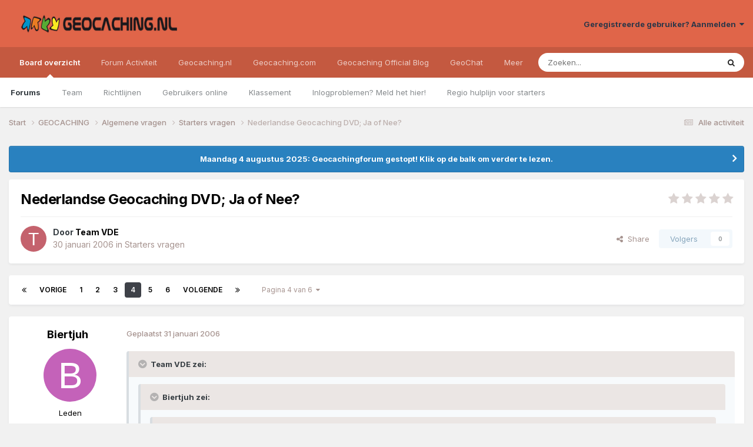

--- FILE ---
content_type: text/html;charset=UTF-8
request_url: https://forum.geocaching.nl/topic/5764-nederlandse-geocaching-dvd-ja-of-nee/page/4/
body_size: 29137
content:
<!DOCTYPE html>
<html lang="nl-NL" dir="ltr">
	<head>
		<meta charset="utf-8">
        
		<title>Nederlandse Geocaching DVD; Ja of Nee? - pagina 4 - Starters vragen - Geocaching Nederland Forum</title>
		
			<script>
  (function(i,s,o,g,r,a,m){i['GoogleAnalyticsObject']=r;i[r]=i[r]||function(){
  (i[r].q=i[r].q||[]).push(arguments)},i[r].l=1*new Date();a=s.createElement(o),
  m=s.getElementsByTagName(o)[0];a.async=1;a.src=g;m.parentNode.insertBefore(a,m)
  })(window,document,'script','//www.google-analytics.com/analytics.js','ga');
ga('create', 'UA-515231-2', 'geocaching.nl');
ga('require', 'displayfeatures');
ga('send', 'pageview');
</script>
		
		
		
		

	<meta name="viewport" content="width=device-width, initial-scale=1">


	
	


	<meta name="twitter:card" content="summary" />


	
		<meta name="twitter:site" content="@geocaching_nld" />
	



	
		
			
				<meta property="og:title" content="Nederlandse Geocaching DVD; Ja of Nee?">
			
		
	

	
		
			
				<meta property="og:type" content="website">
			
		
	

	
		
			
				<meta property="og:url" content="https://forum.geocaching.nl/topic/5764-nederlandse-geocaching-dvd-ja-of-nee/">
			
		
	

	
		
			
				<meta property="og:updated_time" content="2006-02-01T12:07:53Z">
			
		
	

	
		
			
				<meta property="og:site_name" content="Geocaching Nederland Forum">
			
		
	

	
		
			
				<meta property="og:locale" content="nl_NL">
			
		
	


	
		<link rel="first" href="https://forum.geocaching.nl/topic/5764-nederlandse-geocaching-dvd-ja-of-nee/" />
	

	
		<link rel="prev" href="https://forum.geocaching.nl/topic/5764-nederlandse-geocaching-dvd-ja-of-nee/page/3/" />
	

	
		<link rel="next" href="https://forum.geocaching.nl/topic/5764-nederlandse-geocaching-dvd-ja-of-nee/page/5/" />
	

	
		<link rel="last" href="https://forum.geocaching.nl/topic/5764-nederlandse-geocaching-dvd-ja-of-nee/page/6/" />
	

	
		<link rel="canonical" href="https://forum.geocaching.nl/topic/5764-nederlandse-geocaching-dvd-ja-of-nee/page/4/" />
	

<link rel="alternate" type="application/rss+xml" title="Geocachingdiscussies" href="https://forum.geocaching.nl/rss/1-geocachingdiscussies.xml/" />



<link rel="manifest" href="https://forum.geocaching.nl/manifest.webmanifest/">
<meta name="msapplication-config" content="https://forum.geocaching.nl/browserconfig.xml/">
<meta name="msapplication-starturl" content="/">
<meta name="application-name" content="Geocaching Nederland Forum">
<meta name="apple-mobile-web-app-title" content="Geocaching Nederland Forum">

	<meta name="theme-color" content="#e06549">










<link rel="preload" href="//forum.geocaching.nl/applications/core/interface/font/fontawesome-webfont.woff2?v=4.7.0" as="font" crossorigin="anonymous">
		


	<link rel="preconnect" href="https://fonts.googleapis.com">
	<link rel="preconnect" href="https://fonts.gstatic.com" crossorigin>
	
		<link href="https://fonts.googleapis.com/css2?family=Inter:wght@300;400;500;600;700&display=swap" rel="stylesheet">
	



	<link rel='stylesheet' href='https://forum.geocaching.nl/uploads/css_built_3/341e4a57816af3ba440d891ca87450ff_framework.css?v=69a6170fd91754467107' media='all'>

	<link rel='stylesheet' href='https://forum.geocaching.nl/uploads/css_built_3/05e81b71abe4f22d6eb8d1a929494829_responsive.css?v=69a6170fd91754467107' media='all'>

	<link rel='stylesheet' href='https://forum.geocaching.nl/uploads/css_built_3/20446cf2d164adcc029377cb04d43d17_flags.css?v=69a6170fd91754467107' media='all'>

	<link rel='stylesheet' href='https://forum.geocaching.nl/uploads/css_built_3/79bfb05544daeca4ec6d8979c07ae88e_button.css?v=69a6170fd91754467107' media='all'>

	<link rel='stylesheet' href='https://forum.geocaching.nl/uploads/css_built_3/90eb5adf50a8c640f633d47fd7eb1778_core.css?v=69a6170fd91754467107' media='all'>

	<link rel='stylesheet' href='https://forum.geocaching.nl/uploads/css_built_3/5a0da001ccc2200dc5625c3f3934497d_core_responsive.css?v=69a6170fd91754467107' media='all'>

	<link rel='stylesheet' href='https://forum.geocaching.nl/uploads/css_built_3/62e269ced0fdab7e30e026f1d30ae516_forums.css?v=69a6170fd91754467107' media='all'>

	<link rel='stylesheet' href='https://forum.geocaching.nl/uploads/css_built_3/76e62c573090645fb99a15a363d8620e_forums_responsive.css?v=69a6170fd91754467107' media='all'>

	<link rel='stylesheet' href='https://forum.geocaching.nl/uploads/css_built_3/ebdea0c6a7dab6d37900b9190d3ac77b_topics.css?v=69a6170fd91754467107' media='all'>





<link rel='stylesheet' href='https://forum.geocaching.nl/uploads/css_built_3/258adbb6e4f3e83cd3b355f84e3fa002_custom.css?v=69a6170fd91754467107' media='all'>




		
		

	
	<link rel='shortcut icon' href='https://forum.geocaching.nl/uploads/monthly_2018_01/geocaching-favicon.ico.d8fd13f5d0dc7b4b9a2dc462d6cdf732.ico' type="image/x-icon">

	
        <!-- App Indexing for Google Search -->
        <link href="android-app://com.quoord.tapatalkpro.activity/tapatalk/forum.geocaching.nl/?location=topic&tid=5764&page=4&perpage=15&channel=google-indexing" rel="alternate" />
        <link href="ios-app://307880732/tapatalk/forum.geocaching.nl/?location=topic&tid=5764&page=4&perpage=15&channel=google-indexing" rel="alternate" />
        
        <link href="/home/deb112966/domains/geocaching.nl/public_html/forum/applications/tapatalk/interface/manifest.json" rel="manifest">
        
        <meta name="apple-itunes-app" content="app-id=307880732, affiliate-data=at=10lR7C, app-argument=tapatalk://forum.geocaching.nl/?location=topic&tid=5764&page=4&perpage=15" />
        </head>
	<body class="ipsApp ipsApp_front ipsJS_none ipsClearfix" data-controller="core.front.core.app"  data-message=""  data-pageapp="forums" data-pagelocation="front" data-pagemodule="forums" data-pagecontroller="topic" data-pageid="5764"   >
		
        

        

		<a href="#ipsLayout_mainArea" class="ipsHide" title="Ga naar de inhoud van deze pagina" accesskey="m">Spring naar bijdragen</a>
		





		<div id="ipsLayout_header" class="ipsClearfix">
			<header>
				<div class="ipsLayout_container">
					


<a href='https://forum.geocaching.nl/' id='elLogo' accesskey='1'><img src="https://forum.geocaching.nl/uploads/monthly_2018_01/geocaching-nl-logo-recht.png.e53ba6c7d8e87a966e7fe8af0cd86462.png" alt='Geocaching Nederland Forum'></a>

					
						

	<ul id='elUserNav' class='ipsList_inline cSignedOut ipsResponsive_showDesktop'>
		
        
		
        
        
            
            <li id='elSignInLink'>
                <a href='https://forum.geocaching.nl/login/' data-ipsMenu-closeOnClick="false" data-ipsMenu id='elUserSignIn'>
                    Geregistreerde gebruiker? Aanmelden &nbsp;<i class='fa fa-caret-down'></i>
                </a>
                
<div id='elUserSignIn_menu' class='ipsMenu ipsMenu_auto ipsHide'>
	<form accept-charset='utf-8' method='post' action='https://forum.geocaching.nl/login/'>
		<input type="hidden" name="csrfKey" value="b5718973398e8befa215296c8eee48b8">
		<input type="hidden" name="ref" value="aHR0cHM6Ly9mb3J1bS5nZW9jYWNoaW5nLm5sL3RvcGljLzU3NjQtbmVkZXJsYW5kc2UtZ2VvY2FjaGluZy1kdmQtamEtb2YtbmVlL3BhZ2UvNC8=">
		<div data-role="loginForm">
			
			
			
				
<div class="ipsPad ipsForm ipsForm_vertical">
	<h4 class="ipsType_sectionHead">Aanmelden</h4>
	<br><br>
	<ul class='ipsList_reset'>
		<li class="ipsFieldRow ipsFieldRow_noLabel ipsFieldRow_fullWidth">
			
			
				<input type="text" placeholder="Schermnaam of e-mailadres" name="auth" autocomplete="email">
			
		</li>
		<li class="ipsFieldRow ipsFieldRow_noLabel ipsFieldRow_fullWidth">
			<input type="password" placeholder="Wachtwoord" name="password" autocomplete="current-password">
		</li>
		<li class="ipsFieldRow ipsFieldRow_checkbox ipsClearfix">
			<span class="ipsCustomInput">
				<input type="checkbox" name="remember_me" id="remember_me_checkbox" value="1" checked aria-checked="true">
				<span></span>
			</span>
			<div class="ipsFieldRow_content">
				<label class="ipsFieldRow_label" for="remember_me_checkbox">Aangemeld blijven</label>
				<span class="ipsFieldRow_desc">Niet aanbevolen op publieke computers</span>
			</div>
		</li>
		<li class="ipsFieldRow ipsFieldRow_fullWidth">
			<button type="submit" name="_processLogin" value="usernamepassword" class="ipsButton ipsButton_primary ipsButton_small" id="elSignIn_submit">Aanmelden</button>
			
				<p class="ipsType_right ipsType_small">
					
						<a href='https://forum.geocaching.nl/lostpassword/' data-ipsDialog data-ipsDialog-title='Wachtwoord vergeten?'>
					
					Wachtwoord vergeten?</a>
				</p>
			
		</li>
	</ul>
</div>
			
		</div>
	</form>
</div>
            </li>
            
        
		
	</ul>

						
<ul class='ipsMobileHamburger ipsList_reset ipsResponsive_hideDesktop'>
	<li data-ipsDrawer data-ipsDrawer-drawerElem='#elMobileDrawer'>
		<a href='#' >
			
			
				
			
			
			
			<i class='fa fa-navicon'></i>
		</a>
	</li>
</ul>
					
				</div>
			</header>
			

	<nav data-controller='core.front.core.navBar' class=' ipsResponsive_showDesktop'>
		<div class='ipsNavBar_primary ipsLayout_container '>
			<ul data-role="primaryNavBar" class='ipsClearfix'>
				


	
		
		
			
		
		<li class='ipsNavBar_active' data-active id='elNavSecondary_1' data-role="navBarItem" data-navApp="core" data-navExt="CustomItem">
			
			
				<a href="https://forum.geocaching.nl"  data-navItem-id="1" data-navDefault>
					Board overzicht<span class='ipsNavBar_active__identifier'></span>
				</a>
			
			
				<ul class='ipsNavBar_secondary ' data-role='secondaryNavBar'>
					


	
	

	
		
		
			
		
		<li class='ipsNavBar_active' data-active id='elNavSecondary_10' data-role="navBarItem" data-navApp="forums" data-navExt="Forums">
			
			
				<a href="https://forum.geocaching.nl"  data-navItem-id="10" data-navDefault>
					Forums<span class='ipsNavBar_active__identifier'></span>
				</a>
			
			
		</li>
	
	

	
		
		
		<li  id='elNavSecondary_23' data-role="navBarItem" data-navApp="core" data-navExt="CustomItem">
			
			
				<a href="https://forum.geocaching.nl/staff/"  data-navItem-id="23" >
					Team<span class='ipsNavBar_active__identifier'></span>
				</a>
			
			
		</li>
	
	

	
		
		
		<li  id='elNavSecondary_12' data-role="navBarItem" data-navApp="core" data-navExt="Guidelines">
			
			
				<a href="https://forum.geocaching.nl/guidelines/"  data-navItem-id="12" >
					Richtlijnen<span class='ipsNavBar_active__identifier'></span>
				</a>
			
			
		</li>
	
	

	
		
		
		<li  id='elNavSecondary_14' data-role="navBarItem" data-navApp="core" data-navExt="OnlineUsers">
			
			
				<a href="https://forum.geocaching.nl/online/"  data-navItem-id="14" >
					Gebruikers online<span class='ipsNavBar_active__identifier'></span>
				</a>
			
			
		</li>
	
	

	
		
		
		<li  id='elNavSecondary_15' data-role="navBarItem" data-navApp="core" data-navExt="Leaderboard">
			
			
				<a href="https://forum.geocaching.nl/leaderboard/"  data-navItem-id="15" >
					Klassement<span class='ipsNavBar_active__identifier'></span>
				</a>
			
			
		</li>
	
	

	
		
		
		<li  id='elNavSecondary_57' data-role="navBarItem" data-navApp="core" data-navExt="CustomItem">
			
			
				<a href="https://www.geocaching.nl/support-stel-vragen-aan-team/"  data-navItem-id="57" >
					Inlogproblemen? Meld het hier!<span class='ipsNavBar_active__identifier'></span>
				</a>
			
			
		</li>
	
	

	
		
		
		<li  id='elNavSecondary_67' data-role="navBarItem" data-navApp="core" data-navExt="CustomItem">
			
			
				<a href="https://forum.geocaching.nl/topic/14866-regio-hulplijn-voor-de-beginnende-cacher/" target='_blank' rel="noopener" data-navItem-id="67" >
					Regio hulplijn voor starters<span class='ipsNavBar_active__identifier'></span>
				</a>
			
			
		</li>
	
	

					<li class='ipsHide' id='elNavigationMore_1' data-role='navMore'>
						<a href='#' data-ipsMenu data-ipsMenu-appendTo='#elNavigationMore_1' id='elNavigationMore_1_dropdown'>Meer <i class='fa fa-caret-down'></i></a>
						<ul class='ipsHide ipsMenu ipsMenu_auto' id='elNavigationMore_1_dropdown_menu' data-role='moreDropdown'></ul>
					</li>
				</ul>
			
		</li>
	
	

	
		
		
		<li  id='elNavSecondary_2' data-role="navBarItem" data-navApp="core" data-navExt="CustomItem">
			
			
				<a href="https://forum.geocaching.nl/discover/"  data-navItem-id="2" >
					Forum Activiteit<span class='ipsNavBar_active__identifier'></span>
				</a>
			
			
				<ul class='ipsNavBar_secondary ipsHide' data-role='secondaryNavBar'>
					


	
		
		
		<li  id='elNavSecondary_4' data-role="navBarItem" data-navApp="core" data-navExt="AllActivity">
			
			
				<a href="https://forum.geocaching.nl/discover/"  data-navItem-id="4" >
					Alle activiteit<span class='ipsNavBar_active__identifier'></span>
				</a>
			
			
		</li>
	
	

	
	

	
	

	
	

	
		
		
		<li  id='elNavSecondary_43' data-role="navBarItem" data-navApp="core" data-navExt="CustomItem">
			
			
				<a href="https://www.geocaching.nl/gebruikersnaam-wijzigen-op-geocaching-sites/"  data-navItem-id="43" >
					Forumnaam wijzigen?<span class='ipsNavBar_active__identifier'></span>
				</a>
			
			
		</li>
	
	

	
		
		
		<li  id='elNavSecondary_8' data-role="navBarItem" data-navApp="core" data-navExt="Search">
			
			
				<a href="https://forum.geocaching.nl/search/"  data-navItem-id="8" >
					Zoeken<span class='ipsNavBar_active__identifier'></span>
				</a>
			
			
		</li>
	
	

	
	

					<li class='ipsHide' id='elNavigationMore_2' data-role='navMore'>
						<a href='#' data-ipsMenu data-ipsMenu-appendTo='#elNavigationMore_2' id='elNavigationMore_2_dropdown'>Meer <i class='fa fa-caret-down'></i></a>
						<ul class='ipsHide ipsMenu ipsMenu_auto' id='elNavigationMore_2_dropdown_menu' data-role='moreDropdown'></ul>
					</li>
				</ul>
			
		</li>
	
	

	
		
		
		<li  id='elNavSecondary_20' data-role="navBarItem" data-navApp="core" data-navExt="CustomItem">
			
			
				<a href="http://www.geocaching.nl"  data-navItem-id="20" >
					Geocaching.nl<span class='ipsNavBar_active__identifier'></span>
				</a>
			
			
				<ul class='ipsNavBar_secondary ipsHide' data-role='secondaryNavBar'>
					


	
		
		
		<li  id='elNavSecondary_28' data-role="navBarItem" data-navApp="core" data-navExt="CustomItem">
			
			
				<a href="http://www.geocaching.nl"  data-navItem-id="28" >
					Home<span class='ipsNavBar_active__identifier'></span>
				</a>
			
			
		</li>
	
	

	
		
		
		<li  id='elNavSecondary_29' data-role="navBarItem" data-navApp="core" data-navExt="CustomItem">
			
			
				<a href="http://www.geocaching.nl/category/nieuws/"  data-navItem-id="29" >
					Nieuws<span class='ipsNavBar_active__identifier'></span>
				</a>
			
			
		</li>
	
	

	
		
		
		<li  id='elNavSecondary_55' data-role="navBarItem" data-navApp="core" data-navExt="CustomItem">
			
			
				<a href="https://forum.geocaching.nl/topic/24532-geocaf%C3%A9-het-opkikkertje-2022/"  data-navItem-id="55" >
					Geocafé<span class='ipsNavBar_active__identifier'></span>
				</a>
			
			
		</li>
	
	

	
		
		
		<li  id='elNavSecondary_68' data-role="navBarItem" data-navApp="core" data-navExt="CustomItem">
			
			
				<a href="https://www.geocaching.nl/geochat/"  data-navItem-id="68" >
					GeoChat<span class='ipsNavBar_active__identifier'></span>
				</a>
			
			
		</li>
	
	

	
		
		
		<li  id='elNavSecondary_27' data-role="navBarItem" data-navApp="core" data-navExt="CustomItem">
			
			
				<a href="http://www.geocaching.nl/waar-zijn-de-komende-events/"  data-navItem-id="27" >
					Eventkalender<span class='ipsNavBar_active__identifier'></span>
				</a>
			
			
		</li>
	
	

	
		
		
		<li  id='elNavSecondary_48' data-role="navBarItem" data-navApp="core" data-navExt="CustomItem">
			
			
				<a href="https://www.geocaching.nl/links/"  data-navItem-id="48" >
					Leuke en interessante websites<span class='ipsNavBar_active__identifier'></span>
				</a>
			
			
		</li>
	
	

	
		
		
		<li  id='elNavSecondary_26' data-role="navBarItem" data-navApp="core" data-navExt="CustomItem">
			
			
				<a href="http://www.geocaching.nl/nieuwe-caches/"  data-navItem-id="26" >
					Nieuwe caches<span class='ipsNavBar_active__identifier'></span>
				</a>
			
			
		</li>
	
	

	
		
		
		<li  id='elNavSecondary_30' data-role="navBarItem" data-navApp="core" data-navExt="CustomItem">
			
			
				<a href="http://www.geocaching.nl/startershandleiding-en-faq/"  data-navItem-id="30" >
					Startershandleiding<span class='ipsNavBar_active__identifier'></span>
				</a>
			
			
		</li>
	
	

	
		
		
		<li  id='elNavSecondary_42' data-role="navBarItem" data-navApp="core" data-navExt="CustomItem">
			
			
				<a href="https://www.geocaching.nl/contact/"  data-navItem-id="42" >
					Contact<span class='ipsNavBar_active__identifier'></span>
				</a>
			
			
		</li>
	
	

	
		
		
		<li  id='elNavSecondary_53' data-role="navBarItem" data-navApp="core" data-navExt="CustomItem">
			
			
				<a href="https://www.geocaching.nl/donateur/"  data-navItem-id="53" >
					Steun Geocaching.nl<span class='ipsNavBar_active__identifier'></span>
				</a>
			
			
		</li>
	
	

					<li class='ipsHide' id='elNavigationMore_20' data-role='navMore'>
						<a href='#' data-ipsMenu data-ipsMenu-appendTo='#elNavigationMore_20' id='elNavigationMore_20_dropdown'>Meer <i class='fa fa-caret-down'></i></a>
						<ul class='ipsHide ipsMenu ipsMenu_auto' id='elNavigationMore_20_dropdown_menu' data-role='moreDropdown'></ul>
					</li>
				</ul>
			
		</li>
	
	

	
		
		
		<li  id='elNavSecondary_31' data-role="navBarItem" data-navApp="core" data-navExt="CustomItem">
			
			
				<a href="http://www.geocaching.com" target='_blank' rel="noopener" data-navItem-id="31" >
					Geocaching.com<span class='ipsNavBar_active__identifier'></span>
				</a>
			
			
				<ul class='ipsNavBar_secondary ipsHide' data-role='secondaryNavBar'>
					


	
		
		
		<li  id='elNavSecondary_32' data-role="navBarItem" data-navApp="core" data-navExt="CustomItem">
			
			
				<a href="http://www.geocaching.com" target='_blank' rel="noopener" data-navItem-id="32" >
					Home<span class='ipsNavBar_active__identifier'></span>
				</a>
			
			
		</li>
	
	

	
		
		
		<li  id='elNavSecondary_58' data-role="navBarItem" data-navApp="core" data-navExt="CustomItem">
			
			
				<a href="https://www.geocaching.com/blog/category/local/nederlands/" target='_blank' rel="noopener" data-navItem-id="58" >
					Blog<span class='ipsNavBar_active__identifier'></span>
				</a>
			
			
		</li>
	
	

	
		
		
		<li  id='elNavSecondary_33' data-role="navBarItem" data-navApp="core" data-navExt="CustomItem">
			
			
				<a href="https://www.geocaching.com/account/dashboard" target='_blank' rel="noopener" data-navItem-id="33" >
					Dashboard<span class='ipsNavBar_active__identifier'></span>
				</a>
			
			
		</li>
	
	

	
		
		
		<li  id='elNavSecondary_35' data-role="navBarItem" data-navApp="core" data-navExt="CustomItem">
			
			
				<a href="https://www.geocaching.com/map/" target='_blank' rel="noopener" data-navItem-id="35" >
					Geocache kaart<span class='ipsNavBar_active__identifier'></span>
				</a>
			
			
		</li>
	
	

	
		
		
		<li  id='elNavSecondary_47' data-role="navBarItem" data-navApp="core" data-navExt="CustomItem">
			
			
				<a href="http://www.geocaching.com/help" target='_blank' rel="noopener" data-navItem-id="47" >
					Helpdesk van .com<span class='ipsNavBar_active__identifier'></span>
				</a>
			
			
		</li>
	
	

	
		
		
		<li  id='elNavSecondary_54' data-role="navBarItem" data-navApp="core" data-navExt="CustomItem">
			
			
				<a href="https://www.geocaching.com/my/logs.aspx" target='_blank' rel="noopener" data-navItem-id="54" >
					Logs<span class='ipsNavBar_active__identifier'></span>
				</a>
			
			
		</li>
	
	

	
		
		
		<li  id='elNavSecondary_66' data-role="navBarItem" data-navApp="core" data-navExt="CustomItem">
			
			
				<a href="https://payments.geocaching.com/membership/edit" target='_blank' rel="noopener" data-navItem-id="66" >
					PM Lidmaatschap beheren<span class='ipsNavBar_active__identifier'></span>
				</a>
			
			
		</li>
	
	

	
		
		
		<li  id='elNavSecondary_36' data-role="navBarItem" data-navApp="core" data-navExt="CustomItem">
			
			
				<a href="https://www.geocaching.com/pocket/" target='_blank' rel="noopener" data-navItem-id="36" >
					Pocket Queries<span class='ipsNavBar_active__identifier'></span>
				</a>
			
			
		</li>
	
	

	
		
		
		<li  id='elNavSecondary_38' data-role="navBarItem" data-navApp="core" data-navExt="CustomItem">
			
			
				<a href="https://www.geocachingadmin.com/" target='_blank' rel="noopener" data-navItem-id="38" >
					Quick Links<span class='ipsNavBar_active__identifier'></span>
				</a>
			
			
		</li>
	
	

	
		
		
		<li  id='elNavSecondary_49' data-role="navBarItem" data-navApp="core" data-navExt="CustomItem">
			
			
				<a href="https://forums.geocaching.com/GC/index.php?/forum/89-release-notes/" target='_blank' rel="noopener" data-navItem-id="49" >
					Release Notes<span class='ipsNavBar_active__identifier'></span>
				</a>
			
			
		</li>
	
	

	
		
		
		<li  id='elNavSecondary_39' data-role="navBarItem" data-navApp="core" data-navExt="CustomItem">
			
			
				<a href="http://status.geocaching.com" target='_blank' rel="noopener" data-navItem-id="39" >
					Status geocaching.com<span class='ipsNavBar_active__identifier'></span>
				</a>
			
			
		</li>
	
	

					<li class='ipsHide' id='elNavigationMore_31' data-role='navMore'>
						<a href='#' data-ipsMenu data-ipsMenu-appendTo='#elNavigationMore_31' id='elNavigationMore_31_dropdown'>Meer <i class='fa fa-caret-down'></i></a>
						<ul class='ipsHide ipsMenu ipsMenu_auto' id='elNavigationMore_31_dropdown_menu' data-role='moreDropdown'></ul>
					</li>
				</ul>
			
		</li>
	
	

	
		
		
		<li  id='elNavSecondary_61' data-role="navBarItem" data-navApp="core" data-navExt="CustomItem">
			
			
				<a href="https://www.geocaching.com/blog/category/local/nederlands/" target='_blank' rel="noopener" data-navItem-id="61" >
					Geocaching Official Blog<span class='ipsNavBar_active__identifier'></span>
				</a>
			
			
		</li>
	
	

	
		
		
		<li  id='elNavSecondary_69' data-role="navBarItem" data-navApp="core" data-navExt="CustomItem">
			
			
				<a href="https://www.geocaching.nl/geochat/"  data-navItem-id="69" >
					GeoChat<span class='ipsNavBar_active__identifier'></span>
				</a>
			
			
		</li>
	
	

	
		
		
		<li  id='elNavSecondary_65' data-role="navBarItem" data-navApp="core" data-navExt="CustomItem">
			
			
				<a href="https://www.geocaching.nl/discord"  data-navItem-id="65" >
					Discord<span class='ipsNavBar_active__identifier'></span>
				</a>
			
			
		</li>
	
	

				<li class='ipsHide' id='elNavigationMore' data-role='navMore'>
					<a href='#' data-ipsMenu data-ipsMenu-appendTo='#elNavigationMore' id='elNavigationMore_dropdown'>Meer</a>
					<ul class='ipsNavBar_secondary ipsHide' data-role='secondaryNavBar'>
						<li class='ipsHide' id='elNavigationMore_more' data-role='navMore'>
							<a href='#' data-ipsMenu data-ipsMenu-appendTo='#elNavigationMore_more' id='elNavigationMore_more_dropdown'>Meer <i class='fa fa-caret-down'></i></a>
							<ul class='ipsHide ipsMenu ipsMenu_auto' id='elNavigationMore_more_dropdown_menu' data-role='moreDropdown'></ul>
						</li>
					</ul>
				</li>
			</ul>
			

	<div id="elSearchWrapper">
		<div id='elSearch' data-controller="core.front.core.quickSearch">
			<form accept-charset='utf-8' action='//forum.geocaching.nl/search/?do=quicksearch' method='post'>
                <input type='search' id='elSearchField' placeholder='Zoeken...' name='q' autocomplete='off' aria-label='Zoeken'>
                <details class='cSearchFilter'>
                    <summary class='cSearchFilter__text'></summary>
                    <ul class='cSearchFilter__menu'>
                        
                        <li><label><input type="radio" name="type" value="all" ><span class='cSearchFilter__menuText'>Overal</span></label></li>
                        
                            
                                <li><label><input type="radio" name="type" value='contextual_{&quot;type&quot;:&quot;forums_topic&quot;,&quot;nodes&quot;:16}' checked><span class='cSearchFilter__menuText'>Dit forum</span></label></li>
                            
                                <li><label><input type="radio" name="type" value='contextual_{&quot;type&quot;:&quot;forums_topic&quot;,&quot;item&quot;:5764}' checked><span class='cSearchFilter__menuText'>Dit onderwerp</span></label></li>
                            
                        
                        
                            <li><label><input type="radio" name="type" value="core_statuses_status"><span class='cSearchFilter__menuText'>Statusupdates</span></label></li>
                        
                            <li><label><input type="radio" name="type" value="forums_topic"><span class='cSearchFilter__menuText'>Discussies</span></label></li>
                        
                            <li><label><input type="radio" name="type" value="calendar_event"><span class='cSearchFilter__menuText'>Activiteiten</span></label></li>
                        
                            <li><label><input type="radio" name="type" value="core_members"><span class='cSearchFilter__menuText'>Leden</span></label></li>
                        
                    </ul>
                </details>
				<button class='cSearchSubmit' type="submit" aria-label='Zoeken'><i class="fa fa-search"></i></button>
			</form>
		</div>
	</div>

		</div>
	</nav>

			
<ul id='elMobileNav' class='ipsResponsive_hideDesktop' data-controller='core.front.core.mobileNav'>
	
		
			
			
				
				
			
				
				
			
				
					<li id='elMobileBreadcrumb'>
						<a href='https://forum.geocaching.nl/forum/16-starters-vragen/'>
							<span>Starters vragen</span>
						</a>
					</li>
				
				
			
				
				
			
		
	
	
	
	<li >
		<a data-action="defaultStream" href='https://forum.geocaching.nl/discover/'><i class="fa fa-newspaper-o" aria-hidden="true"></i></a>
	</li>

	

	
		<li class='ipsJS_show'>
			<a href='https://forum.geocaching.nl/search/'><i class='fa fa-search'></i></a>
		</li>
	
</ul>
		</div>
		<main id="ipsLayout_body" class="ipsLayout_container">
			<div id="ipsLayout_contentArea">
				<div id="ipsLayout_contentWrapper">
					
<nav class='ipsBreadcrumb ipsBreadcrumb_top ipsFaded_withHover'>
	

	<ul class='ipsList_inline ipsPos_right'>
		
		<li >
			<a data-action="defaultStream" class='ipsType_light '  href='https://forum.geocaching.nl/discover/'><i class="fa fa-newspaper-o" aria-hidden="true"></i> <span>Alle activiteit</span></a>
		</li>
		
	</ul>

	<ul data-role="breadcrumbList">
		<li>
			<a title="Start" href='https://forum.geocaching.nl/'>
				<span>Start <i class='fa fa-angle-right'></i></span>
			</a>
		</li>
		
		
			<li>
				
					<a href='https://forum.geocaching.nl/forum/43-geocaching/'>
						<span>GEOCACHING <i class='fa fa-angle-right' aria-hidden="true"></i></span>
					</a>
				
			</li>
		
			<li>
				
					<a href='https://forum.geocaching.nl/forum/15-algemene-vragen/'>
						<span>Algemene vragen <i class='fa fa-angle-right' aria-hidden="true"></i></span>
					</a>
				
			</li>
		
			<li>
				
					<a href='https://forum.geocaching.nl/forum/16-starters-vragen/'>
						<span>Starters vragen <i class='fa fa-angle-right' aria-hidden="true"></i></span>
					</a>
				
			</li>
		
			<li>
				
					Nederlandse Geocaching DVD; Ja of Nee?
				
			</li>
		
	</ul>
</nav>
					
					<div id="ipsLayout_mainArea">
						
						
						
						

	


	<div class='cAnnouncementsContent'>
		
		<div class='cAnnouncementContentTop ipsAnnouncement ipsMessage_information ipsType_center'>
            
            <a href='https://forum.geocaching.nl/topic/24815-be%C3%ABindiging-forum/#comment-400533' target="_blank" rel='noopener'>Maandag 4 augustus 2025: Geocachingforum gestopt! Klik op de balk om verder te lezen.</a>
            
		</div>
		
	</div>



						



<div class='ipsPageHeader ipsResponsive_pull ipsBox ipsPadding sm:ipsPadding:half ipsMargin_bottom'>
		
	
	<div class='ipsFlex ipsFlex-ai:center ipsFlex-fw:wrap ipsGap:4'>
		<div class='ipsFlex-flex:11'>
			<h1 class='ipsType_pageTitle ipsContained_container'>
				

				
				
					<span class='ipsType_break ipsContained'>
						<span>Nederlandse Geocaching DVD; Ja of Nee?</span>
					</span>
				
			</h1>
			
			
		</div>
		
			<div class='ipsFlex-flex:00 ipsType_light'>
				
				
<div  class='ipsClearfix ipsRating  ipsRating_veryLarge'>
	
	<ul class='ipsRating_collective'>
		
			
				<li class='ipsRating_off'>
					<i class='fa fa-star'></i>
				</li>
			
		
			
				<li class='ipsRating_off'>
					<i class='fa fa-star'></i>
				</li>
			
		
			
				<li class='ipsRating_off'>
					<i class='fa fa-star'></i>
				</li>
			
		
			
				<li class='ipsRating_off'>
					<i class='fa fa-star'></i>
				</li>
			
		
			
				<li class='ipsRating_off'>
					<i class='fa fa-star'></i>
				</li>
			
		
	</ul>
</div>
			</div>
		
	</div>
	<hr class='ipsHr'>
	<div class='ipsPageHeader__meta ipsFlex ipsFlex-jc:between ipsFlex-ai:center ipsFlex-fw:wrap ipsGap:3'>
		<div class='ipsFlex-flex:11'>
			<div class='ipsPhotoPanel ipsPhotoPanel_mini ipsPhotoPanel_notPhone ipsClearfix'>
				


	<a href="https://forum.geocaching.nl/profile/3948-team-vde/" rel="nofollow" data-ipsHover data-ipsHover-width="370" data-ipsHover-target="https://forum.geocaching.nl/profile/3948-team-vde/?do=hovercard" class="ipsUserPhoto ipsUserPhoto_mini" title="Ga naar profiel van Team VDE">
		<img src='data:image/svg+xml,%3Csvg%20xmlns%3D%22http%3A%2F%2Fwww.w3.org%2F2000%2Fsvg%22%20viewBox%3D%220%200%201024%201024%22%20style%3D%22background%3A%23c4626d%22%3E%3Cg%3E%3Ctext%20text-anchor%3D%22middle%22%20dy%3D%22.35em%22%20x%3D%22512%22%20y%3D%22512%22%20fill%3D%22%23ffffff%22%20font-size%3D%22700%22%20font-family%3D%22-apple-system%2C%20BlinkMacSystemFont%2C%20Roboto%2C%20Helvetica%2C%20Arial%2C%20sans-serif%22%3ET%3C%2Ftext%3E%3C%2Fg%3E%3C%2Fsvg%3E' alt='Team VDE' loading="lazy">
	</a>

				<div>
					<p class='ipsType_reset ipsType_blendLinks'>
						<span class='ipsType_normal'>
						
							<strong>Door 


<a href='https://forum.geocaching.nl/profile/3948-team-vde/' rel="nofollow" data-ipsHover data-ipsHover-width='370' data-ipsHover-target='https://forum.geocaching.nl/profile/3948-team-vde/?do=hovercard&amp;referrer=https%253A%252F%252Fforum.geocaching.nl%252Ftopic%252F5764-nederlandse-geocaching-dvd-ja-of-nee%252Fpage%252F4%252F' title="Ga naar profiel van Team VDE" class="ipsType_break"><span style='color:black'>Team VDE</span></a></strong><br />
							<span class='ipsType_light'><time datetime='2006-01-30T16:11:09Z' title='30-01-06 16:11' data-short='19 jr.'>30 januari 2006</time> in <a href="https://forum.geocaching.nl/forum/16-starters-vragen/">Starters vragen</a></span>
						
						</span>
					</p>
				</div>
			</div>
		</div>
		
			<div class='ipsFlex-flex:01 ipsResponsive_hidePhone'>
				<div class='ipsShareLinks'>
					
						


    <a href='#elShareItem_1633623748_menu' id='elShareItem_1633623748' data-ipsMenu class='ipsShareButton ipsButton ipsButton_verySmall ipsButton_link ipsButton_link--light'>
        <span><i class='fa fa-share-alt'></i></span> &nbsp;Share
    </a>

    <div class='ipsPadding ipsMenu ipsMenu_normal ipsHide' id='elShareItem_1633623748_menu' data-controller="core.front.core.sharelink">
        
        
        <span data-ipsCopy data-ipsCopy-flashmessage>
            <a href="https://forum.geocaching.nl/topic/5764-nederlandse-geocaching-dvd-ja-of-nee/" class="ipsButton ipsButton_light ipsButton_small ipsButton_fullWidth" data-role="copyButton" data-clipboard-text="https://forum.geocaching.nl/topic/5764-nederlandse-geocaching-dvd-ja-of-nee/" data-ipstooltip title='Copy Link to Clipboard'><i class="fa fa-clone"></i> https://forum.geocaching.nl/topic/5764-nederlandse-geocaching-dvd-ja-of-nee/</a>
        </span>
        <ul class='ipsShareLinks ipsMargin_top:half'>
            
                <li>
<a href="https://x.com/share?url=https%3A%2F%2Fforum.geocaching.nl%2Ftopic%2F5764-nederlandse-geocaching-dvd-ja-of-nee%2F" class="cShareLink cShareLink_x" target="_blank" data-role="shareLink" title='Share on X' data-ipsTooltip rel='nofollow noopener'>
    <i class="fa fa-x"></i>
</a></li>
            
                <li>
<a href="https://www.facebook.com/sharer/sharer.php?u=https%3A%2F%2Fforum.geocaching.nl%2Ftopic%2F5764-nederlandse-geocaching-dvd-ja-of-nee%2F" class="cShareLink cShareLink_facebook" target="_blank" data-role="shareLink" title='Deel via Facebook' data-ipsTooltip rel='noopener nofollow'>
	<i class="fa fa-facebook"></i>
</a></li>
            
                <li>
<a href="https://www.reddit.com/submit?url=https%3A%2F%2Fforum.geocaching.nl%2Ftopic%2F5764-nederlandse-geocaching-dvd-ja-of-nee%2F&amp;title=Nederlandse+Geocaching+DVD%3B+Ja+of+Nee%3F" rel="nofollow noopener" class="cShareLink cShareLink_reddit" target="_blank" title='Deel via Reddit' data-ipsTooltip>
	<i class="fa fa-reddit"></i>
</a></li>
            
                <li>
<a href="mailto:?subject=Nederlandse%20Geocaching%20DVD%3B%20Ja%20of%20Nee%3F&body=https%3A%2F%2Fforum.geocaching.nl%2Ftopic%2F5764-nederlandse-geocaching-dvd-ja-of-nee%2F" rel='nofollow' class='cShareLink cShareLink_email' title='Delen via e-mail' data-ipsTooltip>
	<i class="fa fa-envelope"></i>
</a></li>
            
                <li>
<a href="https://pinterest.com/pin/create/button/?url=https://forum.geocaching.nl/topic/5764-nederlandse-geocaching-dvd-ja-of-nee/&amp;media=" class="cShareLink cShareLink_pinterest" rel="nofollow noopener" target="_blank" data-role="shareLink" title='Delen via Pinterest' data-ipsTooltip>
	<i class="fa fa-pinterest"></i>
</a></li>
            
        </ul>
        
            <hr class='ipsHr'>
            <button class='ipsHide ipsButton ipsButton_verySmall ipsButton_light ipsButton_fullWidth ipsMargin_top:half' data-controller='core.front.core.webshare' data-role='webShare' data-webShareTitle='Nederlandse Geocaching DVD; Ja of Nee?' data-webShareText='Nederlandse Geocaching DVD; Ja of Nee?' data-webShareUrl='https://forum.geocaching.nl/topic/5764-nederlandse-geocaching-dvd-ja-of-nee/'>More sharing options...</button>
        
    </div>

					
					
                    

					



					

<div data-followApp='forums' data-followArea='topic' data-followID='5764' data-controller='core.front.core.followButton'>
	

	<a href='https://forum.geocaching.nl/login/' rel="nofollow" class="ipsFollow ipsPos_middle ipsButton ipsButton_light ipsButton_verySmall ipsButton_disabled" data-role="followButton" data-ipsTooltip title='Aanmelden om dit te volgen'>
		<span>Volgers</span>
		<span class='ipsCommentCount'>0</span>
	</a>

</div>
				</div>
			</div>
					
	</div>
	
	
</div>








<div class='ipsClearfix'>
	<ul class="ipsToolList ipsToolList_horizontal ipsClearfix ipsSpacer_both ipsResponsive_hidePhone">
		
		
		
	</ul>
</div>

<div id='comments' data-controller='core.front.core.commentFeed,forums.front.topic.view, core.front.core.ignoredComments' data-autoPoll data-baseURL='https://forum.geocaching.nl/topic/5764-nederlandse-geocaching-dvd-ja-of-nee/'  data-feedID='topic-5764' class='cTopic ipsClear ipsSpacer_top'>
	
			

				<div class="ipsBox ipsResponsive_pull ipsPadding:half ipsClearfix ipsClear ipsMargin_bottom">
					
					
						


	
	<ul class='ipsPagination' id='elPagination_0d93324d7c1390d90b0a3bc2d056548a_1371668067' data-ipsPagination-seoPagination='true' data-pages='6' data-ipsPagination  data-ipsPagination-pages="6" data-ipsPagination-perPage='15'>
		
			
				<li class='ipsPagination_first'><a href='https://forum.geocaching.nl/topic/5764-nederlandse-geocaching-dvd-ja-of-nee/#comments' rel="first" data-page='1' data-ipsTooltip title='Eerste pagina'><i class='fa fa-angle-double-left'></i></a></li>
				<li class='ipsPagination_prev'><a href='https://forum.geocaching.nl/topic/5764-nederlandse-geocaching-dvd-ja-of-nee/page/3/#comments' rel="prev" data-page='3' data-ipsTooltip title='Vorige pagina'>Vorige</a></li>
				
					<li class='ipsPagination_page'><a href='https://forum.geocaching.nl/topic/5764-nederlandse-geocaching-dvd-ja-of-nee/#comments' data-page='1'>1</a></li>
				
					<li class='ipsPagination_page'><a href='https://forum.geocaching.nl/topic/5764-nederlandse-geocaching-dvd-ja-of-nee/page/2/#comments' data-page='2'>2</a></li>
				
					<li class='ipsPagination_page'><a href='https://forum.geocaching.nl/topic/5764-nederlandse-geocaching-dvd-ja-of-nee/page/3/#comments' data-page='3'>3</a></li>
				
			
			<li class='ipsPagination_page ipsPagination_active'><a href='https://forum.geocaching.nl/topic/5764-nederlandse-geocaching-dvd-ja-of-nee/page/4/#comments' data-page='4'>4</a></li>
			
				
					<li class='ipsPagination_page'><a href='https://forum.geocaching.nl/topic/5764-nederlandse-geocaching-dvd-ja-of-nee/page/5/#comments' data-page='5'>5</a></li>
				
					<li class='ipsPagination_page'><a href='https://forum.geocaching.nl/topic/5764-nederlandse-geocaching-dvd-ja-of-nee/page/6/#comments' data-page='6'>6</a></li>
				
				<li class='ipsPagination_next'><a href='https://forum.geocaching.nl/topic/5764-nederlandse-geocaching-dvd-ja-of-nee/page/5/#comments' rel="next" data-page='5' data-ipsTooltip title='Volgende pagina'>Volgende</a></li>
				<li class='ipsPagination_last'><a href='https://forum.geocaching.nl/topic/5764-nederlandse-geocaching-dvd-ja-of-nee/page/6/#comments' rel="last" data-page='6' data-ipsTooltip title='Laatste pagina'><i class='fa fa-angle-double-right'></i></a></li>
			
			
				<li class='ipsPagination_pageJump'>
					<a href='#' data-ipsMenu data-ipsMenu-closeOnClick='false' data-ipsMenu-appendTo='#elPagination_0d93324d7c1390d90b0a3bc2d056548a_1371668067' id='elPagination_0d93324d7c1390d90b0a3bc2d056548a_1371668067_jump'>Pagina 4 van 6 &nbsp;<i class='fa fa-caret-down'></i></a>
					<div class='ipsMenu ipsMenu_narrow ipsPadding ipsHide' id='elPagination_0d93324d7c1390d90b0a3bc2d056548a_1371668067_jump_menu'>
						<form accept-charset='utf-8' method='post' action='https://forum.geocaching.nl/topic/5764-nederlandse-geocaching-dvd-ja-of-nee/#comments' data-role="pageJump" data-baseUrl='#'>
							<ul class='ipsForm ipsForm_horizontal'>
								<li class='ipsFieldRow'>
									<input type='number' min='1' max='6' placeholder='Paginanummer' class='ipsField_fullWidth' name='page'>
								</li>
								<li class='ipsFieldRow ipsFieldRow_fullWidth'>
									<input type='submit' class='ipsButton_fullWidth ipsButton ipsButton_verySmall ipsButton_primary' value='Ga'>
								</li>
							</ul>
						</form>
					</div>
				</li>
			
		
	</ul>

					
				</div>
			
	

	

<div data-controller='core.front.core.recommendedComments' data-url='https://forum.geocaching.nl/topic/5764-nederlandse-geocaching-dvd-ja-of-nee/?recommended=comments' class='ipsRecommendedComments ipsHide'>
	<div data-role="recommendedComments">
		<h2 class='ipsType_sectionHead ipsType_large ipsType_bold ipsMargin_bottom'>Aanbevolen berichten</h2>
		
	</div>
</div>
	
	<div id="elPostFeed" data-role='commentFeed' data-controller='core.front.core.moderation' >
		<form action="https://forum.geocaching.nl/topic/5764-nederlandse-geocaching-dvd-ja-of-nee/page/4/?csrfKey=b5718973398e8befa215296c8eee48b8&amp;do=multimodComment" method="post" data-ipsPageAction data-role='moderationTools'>
			
			
				

					

					
					



<a id='findComment-81485'></a>
<a id='comment-81485'></a>
<article  id='elComment_81485' class='cPost ipsBox ipsResponsive_pull  ipsComment  ipsComment_parent ipsClearfix ipsClear ipsColumns ipsColumns_noSpacing ipsColumns_collapsePhone    '>
	

	

	<div class='cAuthorPane_mobile ipsResponsive_showPhone'>
		<div class='cAuthorPane_photo'>
			<div class='cAuthorPane_photoWrap'>
				


	<a href="https://forum.geocaching.nl/profile/1156-biertjuh/" rel="nofollow" data-ipsHover data-ipsHover-width="370" data-ipsHover-target="https://forum.geocaching.nl/profile/1156-biertjuh/?do=hovercard" class="ipsUserPhoto ipsUserPhoto_large" title="Ga naar profiel van Biertjuh">
		<img src='data:image/svg+xml,%3Csvg%20xmlns%3D%22http%3A%2F%2Fwww.w3.org%2F2000%2Fsvg%22%20viewBox%3D%220%200%201024%201024%22%20style%3D%22background%3A%23c462b9%22%3E%3Cg%3E%3Ctext%20text-anchor%3D%22middle%22%20dy%3D%22.35em%22%20x%3D%22512%22%20y%3D%22512%22%20fill%3D%22%23ffffff%22%20font-size%3D%22700%22%20font-family%3D%22-apple-system%2C%20BlinkMacSystemFont%2C%20Roboto%2C%20Helvetica%2C%20Arial%2C%20sans-serif%22%3EB%3C%2Ftext%3E%3C%2Fg%3E%3C%2Fsvg%3E' alt='Biertjuh' loading="lazy">
	</a>

				
				
			</div>
		</div>
		<div class='cAuthorPane_content'>
			<h3 class='ipsType_sectionHead cAuthorPane_author ipsType_break ipsType_blendLinks ipsFlex ipsFlex-ai:center'>
				


<a href='https://forum.geocaching.nl/profile/1156-biertjuh/' rel="nofollow" data-ipsHover data-ipsHover-width='370' data-ipsHover-target='https://forum.geocaching.nl/profile/1156-biertjuh/?do=hovercard&amp;referrer=https%253A%252F%252Fforum.geocaching.nl%252Ftopic%252F5764-nederlandse-geocaching-dvd-ja-of-nee%252Fpage%252F4%252F' title="Ga naar profiel van Biertjuh" class="ipsType_break"><span style='color:black'>Biertjuh</span></a>
			</h3>
			<div class='ipsType_light ipsType_reset'>
			    <a href='https://forum.geocaching.nl/topic/5764-nederlandse-geocaching-dvd-ja-of-nee/page/4/#findComment-81485' rel="nofollow" class='ipsType_blendLinks'>Geplaatst <time datetime='2006-01-31T17:14:44Z' title='31-01-06 17:14' data-short='19 jr.'>31 januari 2006</time></a>
				
			</div>
		</div>
	</div>
	<aside class='ipsComment_author cAuthorPane ipsColumn ipsColumn_medium ipsResponsive_hidePhone'>
		<h3 class='ipsType_sectionHead cAuthorPane_author ipsType_blendLinks ipsType_break'><strong>


<a href='https://forum.geocaching.nl/profile/1156-biertjuh/' rel="nofollow" data-ipsHover data-ipsHover-width='370' data-ipsHover-target='https://forum.geocaching.nl/profile/1156-biertjuh/?do=hovercard&amp;referrer=https%253A%252F%252Fforum.geocaching.nl%252Ftopic%252F5764-nederlandse-geocaching-dvd-ja-of-nee%252Fpage%252F4%252F' title="Ga naar profiel van Biertjuh" class="ipsType_break">Biertjuh</a></strong>
			
		</h3>
		<ul class='cAuthorPane_info ipsList_reset'>
			<li data-role='photo' class='cAuthorPane_photo'>
				<div class='cAuthorPane_photoWrap'>
					


	<a href="https://forum.geocaching.nl/profile/1156-biertjuh/" rel="nofollow" data-ipsHover data-ipsHover-width="370" data-ipsHover-target="https://forum.geocaching.nl/profile/1156-biertjuh/?do=hovercard" class="ipsUserPhoto ipsUserPhoto_large" title="Ga naar profiel van Biertjuh">
		<img src='data:image/svg+xml,%3Csvg%20xmlns%3D%22http%3A%2F%2Fwww.w3.org%2F2000%2Fsvg%22%20viewBox%3D%220%200%201024%201024%22%20style%3D%22background%3A%23c462b9%22%3E%3Cg%3E%3Ctext%20text-anchor%3D%22middle%22%20dy%3D%22.35em%22%20x%3D%22512%22%20y%3D%22512%22%20fill%3D%22%23ffffff%22%20font-size%3D%22700%22%20font-family%3D%22-apple-system%2C%20BlinkMacSystemFont%2C%20Roboto%2C%20Helvetica%2C%20Arial%2C%20sans-serif%22%3EB%3C%2Ftext%3E%3C%2Fg%3E%3C%2Fsvg%3E' alt='Biertjuh' loading="lazy">
	</a>

					
					
				</div>
			</li>
			
				<li data-role='group'><span style='color:black'>Leden</span></li>
				
			
			
				<li data-role='stats' class='ipsMargin_top'>
					<ul class="ipsList_reset ipsType_light ipsFlex ipsFlex-ai:center ipsFlex-jc:center ipsGap_row:2 cAuthorPane_stats">
						<li>
							
								<a href="https://forum.geocaching.nl/profile/1156-biertjuh/content/" rel="nofollow" title="1446 berichten" data-ipsTooltip class="ipsType_blendLinks">
							
								<i class="fa fa-comment"></i> 1,4k
							
								</a>
							
						</li>
						
					</ul>
				</li>
			
			
				

	
	<li data-role='custom-field' class='ipsResponsive_hidePhone ipsType_break'>
		
<span class='ft'>Geslacht:</span><span class='fc'>Man</span>
	</li>
	
	<li data-role='custom-field' class='ipsResponsive_hidePhone ipsType_break'>
		
<span class='ft'>Woonplaats:</span><span class='fc'>3221 meter 84,4° true van Zandput</span>
	</li>
	

			
		</ul>
	</aside>
	<div class='ipsColumn ipsColumn_fluid ipsMargin:none'>
		

<div id='comment-81485_wrap' data-controller='core.front.core.comment' data-commentApp='forums' data-commentType='forums' data-commentID="81485" data-quoteData='{&quot;userid&quot;:1156,&quot;username&quot;:&quot;Biertjuh&quot;,&quot;timestamp&quot;:1138727684,&quot;contentapp&quot;:&quot;forums&quot;,&quot;contenttype&quot;:&quot;forums&quot;,&quot;contentid&quot;:5764,&quot;contentclass&quot;:&quot;forums_Topic&quot;,&quot;contentcommentid&quot;:81485}' class='ipsComment_content ipsType_medium'>

	<div class='ipsComment_meta ipsType_light ipsFlex ipsFlex-ai:center ipsFlex-jc:between ipsFlex-fd:row-reverse'>
		<div class='ipsType_light ipsType_reset ipsType_blendLinks ipsComment_toolWrap'>
			<div class='ipsResponsive_hidePhone ipsComment_badges'>
				<ul class='ipsList_reset ipsFlex ipsFlex-jc:end ipsFlex-fw:wrap ipsGap:2 ipsGap_row:1'>
					
					
					
					
					
				</ul>
			</div>
			<ul class='ipsList_reset ipsComment_tools'>
				<li>
					<a href='#elControls_81485_menu' class='ipsComment_ellipsis' id='elControls_81485' title='Meer opties...' data-ipsMenu data-ipsMenu-appendTo='#comment-81485_wrap'><i class='fa fa-ellipsis-h'></i></a>
					<ul id='elControls_81485_menu' class='ipsMenu ipsMenu_narrow ipsHide'>
						
						
                        
						
						
						
							
								
							
							
							
							
							
							
						
					</ul>
				</li>
				
			</ul>
		</div>

		<div class='ipsType_reset ipsResponsive_hidePhone'>
		   
		   Geplaatst <time datetime='2006-01-31T17:14:44Z' title='31-01-06 17:14' data-short='19 jr.'>31 januari 2006</time>
		   
			
			<span class='ipsResponsive_hidePhone'>
				
				
			</span>
		</div>
	</div>

	

    

	<div class='cPost_contentWrap'>
		
		<div data-role='commentContent' class='ipsType_normal ipsType_richText ipsPadding_bottom ipsContained' data-controller='core.front.core.lightboxedImages'>
			
<blockquote data-ipsquote="" class="ipsQuote" data-ipsquote-username="Team VDE" data-cite="Team VDE" data-ipsquote-contentapp="forums" data-ipsquote-contenttype="forums" data-ipsquote-contentid="5764" data-ipsquote-contentclass="forums_Topic"><div>
<blockquote data-ipsquote="" class="ipsQuote" data-ipsquote-username="Biertjuh" data-cite="Biertjuh" data-ipsquote-contentapp="forums" data-ipsquote-contenttype="forums" data-ipsquote-contentid="5764" data-ipsquote-contentclass="forums_Topic"><div>
<blockquote data-ipsquote="" class="ipsQuote" data-ipsquote-username="Team VDE" data-cite="Team VDE" data-ipsquote-contentapp="forums" data-ipsquote-contenttype="forums" data-ipsquote-contentid="5764" data-ipsquote-contentclass="forums_Topic"><div>Leuk dat de Prof ook positief reageert! We kunnen wellicht buiten het forum om eens met een aantal cache-kopstukken overleggen wat de wensen zijn en het project verder uitwerken...</div></blockquote>
<p>Dan vraag ik me nu even af wie die cache-kopstukken zoals jij ze noemt zijn <img src="https://forum.geocaching.nl/style_images/1/folder_post_icons/icon14.gif" alt="icon14.gif" /> Zijn dat mensen die het langst cachen of mensen die er de meeste gevonden hebben, of misschien het meest op het forum actief of die met de grootste mond.....?</p>
<p>Wanneer ben je een cache-kopstuk <img src="https://forum.geocaching.nl/style_images/1/folder_post_icons/icon14.gif" alt="icon14.gif" /></p>
<p>Vind dit een beetje vreemde opmerking van je.</p>
<p>Of zal ik hier een nieuw draadje over starten</p>
<p>Ruud <img src="https://forum.geocaching.nl/uploads/emoticons/default_lol.gif" alt=":lol1:" data-emoticon="" /></p>
<p></p>
</div></blockquote>
<p> </p>
<p>Wil jij hiervoor graag in aanmerking komen...?  <img src="https://forum.geocaching.nl/uploads/emoticons/default_wink.png" alt=";)" data-emoticon="" srcset="https://forum.geocaching.nl/uploads/emoticons/wink@2x.png 2x" width="20" height="20" /></p>
<p></p>
</div></blockquote>
<p>Dus wat jou betreft ben ik een kop-stuk, dank <img src="https://forum.geocaching.nl/uploads/emoticons/default_cool.png" alt="B)" data-emoticon="" /></p>
<p>Dan is heel cachend Nederland dat, ik ben namelijk heel doorsnee <img src="https://forum.geocaching.nl/uploads/emoticons/default_thumbup.gif" alt=":thumbup:" data-emoticon="" /></p>
<p>Het probleem van wat een kopstuk is, is meteen opgelost.</p>
<p>Ik zal dan ook geen nieuw draadje starten.</p>
<p>Ruud <img src="https://forum.geocaching.nl/uploads/emoticons/default_biggrin.png" alt=":D" data-emoticon="" srcset="https://forum.geocaching.nl/uploads/emoticons/biggrin@2x.png 2x" width="20" height="20" /></p>


			
		</div>

		

		
			

		
	</div>

	
    
</div>
	</div>
</article>
					
					
					
				

					

					
					



<a id='findComment-81488'></a>
<a id='comment-81488'></a>
<article  id='elComment_81488' class='cPost ipsBox ipsResponsive_pull  ipsComment  ipsComment_parent ipsClearfix ipsClear ipsColumns ipsColumns_noSpacing ipsColumns_collapsePhone    '>
	

	

	<div class='cAuthorPane_mobile ipsResponsive_showPhone'>
		<div class='cAuthorPane_photo'>
			<div class='cAuthorPane_photoWrap'>
				


	<a href="https://forum.geocaching.nl/profile/1197-heirbaut-hunters/" rel="nofollow" data-ipsHover data-ipsHover-width="370" data-ipsHover-target="https://forum.geocaching.nl/profile/1197-heirbaut-hunters/?do=hovercard" class="ipsUserPhoto ipsUserPhoto_large" title="Ga naar profiel van Heirbaut Hunters">
		<img src='https://forum.geocaching.nl/uploads/av-1197.jpg' alt='Heirbaut Hunters' loading="lazy">
	</a>

				
				
			</div>
		</div>
		<div class='cAuthorPane_content'>
			<h3 class='ipsType_sectionHead cAuthorPane_author ipsType_break ipsType_blendLinks ipsFlex ipsFlex-ai:center'>
				


<a href='https://forum.geocaching.nl/profile/1197-heirbaut-hunters/' rel="nofollow" data-ipsHover data-ipsHover-width='370' data-ipsHover-target='https://forum.geocaching.nl/profile/1197-heirbaut-hunters/?do=hovercard&amp;referrer=https%253A%252F%252Fforum.geocaching.nl%252Ftopic%252F5764-nederlandse-geocaching-dvd-ja-of-nee%252Fpage%252F4%252F' title="Ga naar profiel van Heirbaut Hunters" class="ipsType_break"><span style='color:black'>Heirbaut Hunters</span></a>
			</h3>
			<div class='ipsType_light ipsType_reset'>
			    <a href='https://forum.geocaching.nl/topic/5764-nederlandse-geocaching-dvd-ja-of-nee/page/4/#findComment-81488' rel="nofollow" class='ipsType_blendLinks'>Geplaatst <time datetime='2006-01-31T18:10:31Z' title='31-01-06 18:10' data-short='19 jr.'>31 januari 2006</time></a>
				
			</div>
		</div>
	</div>
	<aside class='ipsComment_author cAuthorPane ipsColumn ipsColumn_medium ipsResponsive_hidePhone'>
		<h3 class='ipsType_sectionHead cAuthorPane_author ipsType_blendLinks ipsType_break'><strong>


<a href='https://forum.geocaching.nl/profile/1197-heirbaut-hunters/' rel="nofollow" data-ipsHover data-ipsHover-width='370' data-ipsHover-target='https://forum.geocaching.nl/profile/1197-heirbaut-hunters/?do=hovercard&amp;referrer=https%253A%252F%252Fforum.geocaching.nl%252Ftopic%252F5764-nederlandse-geocaching-dvd-ja-of-nee%252Fpage%252F4%252F' title="Ga naar profiel van Heirbaut Hunters" class="ipsType_break">Heirbaut Hunters</a></strong>
			
		</h3>
		<ul class='cAuthorPane_info ipsList_reset'>
			<li data-role='photo' class='cAuthorPane_photo'>
				<div class='cAuthorPane_photoWrap'>
					


	<a href="https://forum.geocaching.nl/profile/1197-heirbaut-hunters/" rel="nofollow" data-ipsHover data-ipsHover-width="370" data-ipsHover-target="https://forum.geocaching.nl/profile/1197-heirbaut-hunters/?do=hovercard" class="ipsUserPhoto ipsUserPhoto_large" title="Ga naar profiel van Heirbaut Hunters">
		<img src='https://forum.geocaching.nl/uploads/av-1197.jpg' alt='Heirbaut Hunters' loading="lazy">
	</a>

					
					
				</div>
			</li>
			
				<li data-role='group'><span style='color:black'>Leden</span></li>
				
			
			
				<li data-role='stats' class='ipsMargin_top'>
					<ul class="ipsList_reset ipsType_light ipsFlex ipsFlex-ai:center ipsFlex-jc:center ipsGap_row:2 cAuthorPane_stats">
						<li>
							
								<a href="https://forum.geocaching.nl/profile/1197-heirbaut-hunters/content/" rel="nofollow" title="1277 berichten" data-ipsTooltip class="ipsType_blendLinks">
							
								<i class="fa fa-comment"></i> 1,3k
							
								</a>
							
						</li>
						
					</ul>
				</li>
			
			
				

	
	<li data-role='custom-field' class='ipsResponsive_hidePhone ipsType_break'>
		
<span class='ft'>Geslacht:</span><span class='fc'>Man</span>
	</li>
	

			
		</ul>
	</aside>
	<div class='ipsColumn ipsColumn_fluid ipsMargin:none'>
		

<div id='comment-81488_wrap' data-controller='core.front.core.comment' data-commentApp='forums' data-commentType='forums' data-commentID="81488" data-quoteData='{&quot;userid&quot;:1197,&quot;username&quot;:&quot;Heirbaut Hunters&quot;,&quot;timestamp&quot;:1138731031,&quot;contentapp&quot;:&quot;forums&quot;,&quot;contenttype&quot;:&quot;forums&quot;,&quot;contentid&quot;:5764,&quot;contentclass&quot;:&quot;forums_Topic&quot;,&quot;contentcommentid&quot;:81488}' class='ipsComment_content ipsType_medium'>

	<div class='ipsComment_meta ipsType_light ipsFlex ipsFlex-ai:center ipsFlex-jc:between ipsFlex-fd:row-reverse'>
		<div class='ipsType_light ipsType_reset ipsType_blendLinks ipsComment_toolWrap'>
			<div class='ipsResponsive_hidePhone ipsComment_badges'>
				<ul class='ipsList_reset ipsFlex ipsFlex-jc:end ipsFlex-fw:wrap ipsGap:2 ipsGap_row:1'>
					
					
					
					
					
				</ul>
			</div>
			<ul class='ipsList_reset ipsComment_tools'>
				<li>
					<a href='#elControls_81488_menu' class='ipsComment_ellipsis' id='elControls_81488' title='Meer opties...' data-ipsMenu data-ipsMenu-appendTo='#comment-81488_wrap'><i class='fa fa-ellipsis-h'></i></a>
					<ul id='elControls_81488_menu' class='ipsMenu ipsMenu_narrow ipsHide'>
						
						
                        
						
						
						
							
								
							
							
							
							
							
							
						
					</ul>
				</li>
				
			</ul>
		</div>

		<div class='ipsType_reset ipsResponsive_hidePhone'>
		   
		   Geplaatst <time datetime='2006-01-31T18:10:31Z' title='31-01-06 18:10' data-short='19 jr.'>31 januari 2006</time>
		   
			
			<span class='ipsResponsive_hidePhone'>
				
				
			</span>
		</div>
	</div>

	

    

	<div class='cPost_contentWrap'>
		
		<div data-role='commentContent' class='ipsType_normal ipsType_richText ipsPadding_bottom ipsContained' data-controller='core.front.core.lightboxedImages'>
			
<p>Hamvraag: is Ruud met zijn <strong>kop </strong>een <strong>stuk  </strong><img src="https://forum.geocaching.nl/uploads/emoticons/default_thumbup.gif" alt=":thumbup:" data-emoticon="" /><img src="https://forum.geocaching.nl/uploads/emoticons/default_biggrin.png" alt=":D" data-emoticon="" srcset="https://forum.geocaching.nl/uploads/emoticons/biggrin@2x.png 2x" width="20" height="20" /></p>
<p> </p>
<p>Maar zonder dollen, volgens mij zijn er geen kopstukken in het geocaching wereldje. Of misschien zijn er alleen maar kopstukken.  <img src="https://forum.geocaching.nl/uploads/emoticons/default_lol.gif" alt=":lol1:" data-emoticon="" /></p>


			
		</div>

		

		
	</div>

	
    
</div>
	</div>
</article>
					
					
					
				

					

					
					



<a id='findComment-81490'></a>
<a id='comment-81490'></a>
<article  id='elComment_81490' class='cPost ipsBox ipsResponsive_pull  ipsComment  ipsComment_parent ipsClearfix ipsClear ipsColumns ipsColumns_noSpacing ipsColumns_collapsePhone    '>
	

	

	<div class='cAuthorPane_mobile ipsResponsive_showPhone'>
		<div class='cAuthorPane_photo'>
			<div class='cAuthorPane_photoWrap'>
				


	<a href="https://forum.geocaching.nl/profile/1480-pentagram/" rel="nofollow" data-ipsHover data-ipsHover-width="370" data-ipsHover-target="https://forum.geocaching.nl/profile/1480-pentagram/?do=hovercard" class="ipsUserPhoto ipsUserPhoto_large" title="Ga naar profiel van Pentagram">
		<img src='https://forum.geocaching.nl/uploads/profile/photo-thumb-1480.jpg' alt='Pentagram' loading="lazy">
	</a>

				
				
			</div>
		</div>
		<div class='cAuthorPane_content'>
			<h3 class='ipsType_sectionHead cAuthorPane_author ipsType_break ipsType_blendLinks ipsFlex ipsFlex-ai:center'>
				


<a href='https://forum.geocaching.nl/profile/1480-pentagram/' rel="nofollow" data-ipsHover data-ipsHover-width='370' data-ipsHover-target='https://forum.geocaching.nl/profile/1480-pentagram/?do=hovercard&amp;referrer=https%253A%252F%252Fforum.geocaching.nl%252Ftopic%252F5764-nederlandse-geocaching-dvd-ja-of-nee%252Fpage%252F4%252F' title="Ga naar profiel van Pentagram" class="ipsType_break"><span style='color:black'>Pentagram</span></a>
			</h3>
			<div class='ipsType_light ipsType_reset'>
			    <a href='https://forum.geocaching.nl/topic/5764-nederlandse-geocaching-dvd-ja-of-nee/page/4/#findComment-81490' rel="nofollow" class='ipsType_blendLinks'>Geplaatst <time datetime='2006-01-31T18:29:15Z' title='31-01-06 18:29' data-short='19 jr.'>31 januari 2006</time></a>
				
			</div>
		</div>
	</div>
	<aside class='ipsComment_author cAuthorPane ipsColumn ipsColumn_medium ipsResponsive_hidePhone'>
		<h3 class='ipsType_sectionHead cAuthorPane_author ipsType_blendLinks ipsType_break'><strong>


<a href='https://forum.geocaching.nl/profile/1480-pentagram/' rel="nofollow" data-ipsHover data-ipsHover-width='370' data-ipsHover-target='https://forum.geocaching.nl/profile/1480-pentagram/?do=hovercard&amp;referrer=https%253A%252F%252Fforum.geocaching.nl%252Ftopic%252F5764-nederlandse-geocaching-dvd-ja-of-nee%252Fpage%252F4%252F' title="Ga naar profiel van Pentagram" class="ipsType_break">Pentagram</a></strong>
			
		</h3>
		<ul class='cAuthorPane_info ipsList_reset'>
			<li data-role='photo' class='cAuthorPane_photo'>
				<div class='cAuthorPane_photoWrap'>
					


	<a href="https://forum.geocaching.nl/profile/1480-pentagram/" rel="nofollow" data-ipsHover data-ipsHover-width="370" data-ipsHover-target="https://forum.geocaching.nl/profile/1480-pentagram/?do=hovercard" class="ipsUserPhoto ipsUserPhoto_large" title="Ga naar profiel van Pentagram">
		<img src='https://forum.geocaching.nl/uploads/profile/photo-thumb-1480.jpg' alt='Pentagram' loading="lazy">
	</a>

					
					
				</div>
			</li>
			
				<li data-role='group'><span style='color:black'>Leden</span></li>
				
			
			
				<li data-role='stats' class='ipsMargin_top'>
					<ul class="ipsList_reset ipsType_light ipsFlex ipsFlex-ai:center ipsFlex-jc:center ipsGap_row:2 cAuthorPane_stats">
						<li>
							
								<a href="https://forum.geocaching.nl/profile/1480-pentagram/content/" rel="nofollow" title="483 berichten" data-ipsTooltip class="ipsType_blendLinks">
							
								<i class="fa fa-comment"></i> 483
							
								</a>
							
						</li>
						
					</ul>
				</li>
			
			
				

	
	<li data-role='custom-field' class='ipsResponsive_hidePhone ipsType_break'>
		
<span class='ft'>Woonplaats:</span><span class='fc'>Ergens in Noord Brabant</span>
	</li>
	

			
		</ul>
	</aside>
	<div class='ipsColumn ipsColumn_fluid ipsMargin:none'>
		

<div id='comment-81490_wrap' data-controller='core.front.core.comment' data-commentApp='forums' data-commentType='forums' data-commentID="81490" data-quoteData='{&quot;userid&quot;:1480,&quot;username&quot;:&quot;Pentagram&quot;,&quot;timestamp&quot;:1138732155,&quot;contentapp&quot;:&quot;forums&quot;,&quot;contenttype&quot;:&quot;forums&quot;,&quot;contentid&quot;:5764,&quot;contentclass&quot;:&quot;forums_Topic&quot;,&quot;contentcommentid&quot;:81490}' class='ipsComment_content ipsType_medium'>

	<div class='ipsComment_meta ipsType_light ipsFlex ipsFlex-ai:center ipsFlex-jc:between ipsFlex-fd:row-reverse'>
		<div class='ipsType_light ipsType_reset ipsType_blendLinks ipsComment_toolWrap'>
			<div class='ipsResponsive_hidePhone ipsComment_badges'>
				<ul class='ipsList_reset ipsFlex ipsFlex-jc:end ipsFlex-fw:wrap ipsGap:2 ipsGap_row:1'>
					
					
					
					
					
				</ul>
			</div>
			<ul class='ipsList_reset ipsComment_tools'>
				<li>
					<a href='#elControls_81490_menu' class='ipsComment_ellipsis' id='elControls_81490' title='Meer opties...' data-ipsMenu data-ipsMenu-appendTo='#comment-81490_wrap'><i class='fa fa-ellipsis-h'></i></a>
					<ul id='elControls_81490_menu' class='ipsMenu ipsMenu_narrow ipsHide'>
						
						
                        
						
						
						
							
								
							
							
							
							
							
							
						
					</ul>
				</li>
				
			</ul>
		</div>

		<div class='ipsType_reset ipsResponsive_hidePhone'>
		   
		   Geplaatst <time datetime='2006-01-31T18:29:15Z' title='31-01-06 18:29' data-short='19 jr.'>31 januari 2006</time>
		   
			
			<span class='ipsResponsive_hidePhone'>
				
				
			</span>
		</div>
	</div>

	

    

	<div class='cPost_contentWrap'>
		
		<div data-role='commentContent' class='ipsType_normal ipsType_richText ipsPadding_bottom ipsContained' data-controller='core.front.core.lightboxedImages'>
			
<p><img src="https://forum.geocaching.nl/uploads/emoticons/default_lol.gif" alt=":lol1:" data-emoticon="" /></p>
<p>Dan maar wegblijven bij koppensnellers dus. ( Sorry, kon het effe niet laten) <img src="https://forum.geocaching.nl/uploads/emoticons/default_biggrin.png" alt=":D" data-emoticon="" srcset="https://forum.geocaching.nl/uploads/emoticons/biggrin@2x.png 2x" width="20" height="20" /></p>


			
		</div>

		

		
	</div>

	
    
</div>
	</div>
</article>
					
					
					
				

					

					
					



<a id='findComment-81491'></a>
<a id='comment-81491'></a>
<article  id='elComment_81491' class='cPost ipsBox ipsResponsive_pull  ipsComment  ipsComment_parent ipsClearfix ipsClear ipsColumns ipsColumns_noSpacing ipsColumns_collapsePhone    '>
	

	

	<div class='cAuthorPane_mobile ipsResponsive_showPhone'>
		<div class='cAuthorPane_photo'>
			<div class='cAuthorPane_photoWrap'>
				


	<a href="https://forum.geocaching.nl/profile/3948-team-vde/" rel="nofollow" data-ipsHover data-ipsHover-width="370" data-ipsHover-target="https://forum.geocaching.nl/profile/3948-team-vde/?do=hovercard" class="ipsUserPhoto ipsUserPhoto_large" title="Ga naar profiel van Team VDE">
		<img src='data:image/svg+xml,%3Csvg%20xmlns%3D%22http%3A%2F%2Fwww.w3.org%2F2000%2Fsvg%22%20viewBox%3D%220%200%201024%201024%22%20style%3D%22background%3A%23c4626d%22%3E%3Cg%3E%3Ctext%20text-anchor%3D%22middle%22%20dy%3D%22.35em%22%20x%3D%22512%22%20y%3D%22512%22%20fill%3D%22%23ffffff%22%20font-size%3D%22700%22%20font-family%3D%22-apple-system%2C%20BlinkMacSystemFont%2C%20Roboto%2C%20Helvetica%2C%20Arial%2C%20sans-serif%22%3ET%3C%2Ftext%3E%3C%2Fg%3E%3C%2Fsvg%3E' alt='Team VDE' loading="lazy">
	</a>

				
				
			</div>
		</div>
		<div class='cAuthorPane_content'>
			<h3 class='ipsType_sectionHead cAuthorPane_author ipsType_break ipsType_blendLinks ipsFlex ipsFlex-ai:center'>
				


<a href='https://forum.geocaching.nl/profile/3948-team-vde/' rel="nofollow" data-ipsHover data-ipsHover-width='370' data-ipsHover-target='https://forum.geocaching.nl/profile/3948-team-vde/?do=hovercard&amp;referrer=https%253A%252F%252Fforum.geocaching.nl%252Ftopic%252F5764-nederlandse-geocaching-dvd-ja-of-nee%252Fpage%252F4%252F' title="Ga naar profiel van Team VDE" class="ipsType_break"><span style='color:black'>Team VDE</span></a>
			</h3>
			<div class='ipsType_light ipsType_reset'>
			    <a href='https://forum.geocaching.nl/topic/5764-nederlandse-geocaching-dvd-ja-of-nee/page/4/#findComment-81491' rel="nofollow" class='ipsType_blendLinks'>Geplaatst <time datetime='2006-01-31T18:31:59Z' title='31-01-06 18:31' data-short='19 jr.'>31 januari 2006</time></a>
				
			</div>
		</div>
	</div>
	<aside class='ipsComment_author cAuthorPane ipsColumn ipsColumn_medium ipsResponsive_hidePhone'>
		<h3 class='ipsType_sectionHead cAuthorPane_author ipsType_blendLinks ipsType_break'><strong>


<a href='https://forum.geocaching.nl/profile/3948-team-vde/' rel="nofollow" data-ipsHover data-ipsHover-width='370' data-ipsHover-target='https://forum.geocaching.nl/profile/3948-team-vde/?do=hovercard&amp;referrer=https%253A%252F%252Fforum.geocaching.nl%252Ftopic%252F5764-nederlandse-geocaching-dvd-ja-of-nee%252Fpage%252F4%252F' title="Ga naar profiel van Team VDE" class="ipsType_break">Team VDE</a></strong>
			
		</h3>
		<ul class='cAuthorPane_info ipsList_reset'>
			<li data-role='photo' class='cAuthorPane_photo'>
				<div class='cAuthorPane_photoWrap'>
					


	<a href="https://forum.geocaching.nl/profile/3948-team-vde/" rel="nofollow" data-ipsHover data-ipsHover-width="370" data-ipsHover-target="https://forum.geocaching.nl/profile/3948-team-vde/?do=hovercard" class="ipsUserPhoto ipsUserPhoto_large" title="Ga naar profiel van Team VDE">
		<img src='data:image/svg+xml,%3Csvg%20xmlns%3D%22http%3A%2F%2Fwww.w3.org%2F2000%2Fsvg%22%20viewBox%3D%220%200%201024%201024%22%20style%3D%22background%3A%23c4626d%22%3E%3Cg%3E%3Ctext%20text-anchor%3D%22middle%22%20dy%3D%22.35em%22%20x%3D%22512%22%20y%3D%22512%22%20fill%3D%22%23ffffff%22%20font-size%3D%22700%22%20font-family%3D%22-apple-system%2C%20BlinkMacSystemFont%2C%20Roboto%2C%20Helvetica%2C%20Arial%2C%20sans-serif%22%3ET%3C%2Ftext%3E%3C%2Fg%3E%3C%2Fsvg%3E' alt='Team VDE' loading="lazy">
	</a>

					
					
				</div>
			</li>
			
				<li data-role='group'><span style='color:black'>Leden</span></li>
				
			
			
				<li data-role='stats' class='ipsMargin_top'>
					<ul class="ipsList_reset ipsType_light ipsFlex ipsFlex-ai:center ipsFlex-jc:center ipsGap_row:2 cAuthorPane_stats">
						<li>
							
								<a href="https://forum.geocaching.nl/profile/3948-team-vde/content/" rel="nofollow" title="90 berichten" data-ipsTooltip class="ipsType_blendLinks">
							
								<i class="fa fa-comment"></i> 90
							
								</a>
							
						</li>
						
					</ul>
				</li>
			
			
				

	
	<li data-role='custom-field' class='ipsResponsive_hidePhone ipsType_break'>
		
<span class='ft'>Woonplaats:</span><span class='fc'>Oosterhout</span>
	</li>
	

			
		</ul>
	</aside>
	<div class='ipsColumn ipsColumn_fluid ipsMargin:none'>
		

<div id='comment-81491_wrap' data-controller='core.front.core.comment' data-commentApp='forums' data-commentType='forums' data-commentID="81491" data-quoteData='{&quot;userid&quot;:3948,&quot;username&quot;:&quot;Team VDE&quot;,&quot;timestamp&quot;:1138732319,&quot;contentapp&quot;:&quot;forums&quot;,&quot;contenttype&quot;:&quot;forums&quot;,&quot;contentid&quot;:5764,&quot;contentclass&quot;:&quot;forums_Topic&quot;,&quot;contentcommentid&quot;:81491}' class='ipsComment_content ipsType_medium'>

	<div class='ipsComment_meta ipsType_light ipsFlex ipsFlex-ai:center ipsFlex-jc:between ipsFlex-fd:row-reverse'>
		<div class='ipsType_light ipsType_reset ipsType_blendLinks ipsComment_toolWrap'>
			<div class='ipsResponsive_hidePhone ipsComment_badges'>
				<ul class='ipsList_reset ipsFlex ipsFlex-jc:end ipsFlex-fw:wrap ipsGap:2 ipsGap_row:1'>
					
						<li><strong class="ipsBadge ipsBadge_large ipsComment_authorBadge">Auteur</strong></li>
					
					
					
					
					
				</ul>
			</div>
			<ul class='ipsList_reset ipsComment_tools'>
				<li>
					<a href='#elControls_81491_menu' class='ipsComment_ellipsis' id='elControls_81491' title='Meer opties...' data-ipsMenu data-ipsMenu-appendTo='#comment-81491_wrap'><i class='fa fa-ellipsis-h'></i></a>
					<ul id='elControls_81491_menu' class='ipsMenu ipsMenu_narrow ipsHide'>
						
						
                        
						
						
						
							
								
							
							
							
							
							
							
						
					</ul>
				</li>
				
			</ul>
		</div>

		<div class='ipsType_reset ipsResponsive_hidePhone'>
		   
		   Geplaatst <time datetime='2006-01-31T18:31:59Z' title='31-01-06 18:31' data-short='19 jr.'>31 januari 2006</time>
		   
			
			<span class='ipsResponsive_hidePhone'>
				
				
			</span>
		</div>
	</div>

	

    

	<div class='cPost_contentWrap'>
		
		<div data-role='commentContent' class='ipsType_normal ipsType_richText ipsPadding_bottom ipsContained' data-controller='core.front.core.lightboxedImages'>
			
<p>Er zijn natuurlijk <em>wel </em>cachers die opvallen. Of door het aantal caches wat ze geraapt hebben (hoeveel van ons hebben er meer dan 1500 stuks gelogd????)</p>
<p>Hoeveel reviewers hebben we? Hoeveel mensen hebben er een Goodies shop? Wie werkt er mee aan de punt NL? Niet zoveel!</p>
<p> </p>
<p>Een 'Kruimel' is bekender dan een cacher met 14 logjes... Wie kent er Williii Carotte niet? Barny? Megaheks? Mumzle? Reintje? etc. etc. Zonder iemand op een voetstuk te willen plaatsen, hebben we het hier toch over min of meer bekende cachers... Best leuk om een paar van deze mensen aan het woord te laten in een dvd productie...</p>


			
		</div>

		

		
	</div>

	
    
</div>
	</div>
</article>
					
					
					
				

					

					
					



<a id='findComment-81493'></a>
<a id='comment-81493'></a>
<article  id='elComment_81493' class='cPost ipsBox ipsResponsive_pull  ipsComment  ipsComment_parent ipsClearfix ipsClear ipsColumns ipsColumns_noSpacing ipsColumns_collapsePhone    '>
	

	

	<div class='cAuthorPane_mobile ipsResponsive_showPhone'>
		<div class='cAuthorPane_photo'>
			<div class='cAuthorPane_photoWrap'>
				


	<a href="https://forum.geocaching.nl/profile/3948-team-vde/" rel="nofollow" data-ipsHover data-ipsHover-width="370" data-ipsHover-target="https://forum.geocaching.nl/profile/3948-team-vde/?do=hovercard" class="ipsUserPhoto ipsUserPhoto_large" title="Ga naar profiel van Team VDE">
		<img src='data:image/svg+xml,%3Csvg%20xmlns%3D%22http%3A%2F%2Fwww.w3.org%2F2000%2Fsvg%22%20viewBox%3D%220%200%201024%201024%22%20style%3D%22background%3A%23c4626d%22%3E%3Cg%3E%3Ctext%20text-anchor%3D%22middle%22%20dy%3D%22.35em%22%20x%3D%22512%22%20y%3D%22512%22%20fill%3D%22%23ffffff%22%20font-size%3D%22700%22%20font-family%3D%22-apple-system%2C%20BlinkMacSystemFont%2C%20Roboto%2C%20Helvetica%2C%20Arial%2C%20sans-serif%22%3ET%3C%2Ftext%3E%3C%2Fg%3E%3C%2Fsvg%3E' alt='Team VDE' loading="lazy">
	</a>

				
				
			</div>
		</div>
		<div class='cAuthorPane_content'>
			<h3 class='ipsType_sectionHead cAuthorPane_author ipsType_break ipsType_blendLinks ipsFlex ipsFlex-ai:center'>
				


<a href='https://forum.geocaching.nl/profile/3948-team-vde/' rel="nofollow" data-ipsHover data-ipsHover-width='370' data-ipsHover-target='https://forum.geocaching.nl/profile/3948-team-vde/?do=hovercard&amp;referrer=https%253A%252F%252Fforum.geocaching.nl%252Ftopic%252F5764-nederlandse-geocaching-dvd-ja-of-nee%252Fpage%252F4%252F' title="Ga naar profiel van Team VDE" class="ipsType_break"><span style='color:black'>Team VDE</span></a>
			</h3>
			<div class='ipsType_light ipsType_reset'>
			    <a href='https://forum.geocaching.nl/topic/5764-nederlandse-geocaching-dvd-ja-of-nee/page/4/#findComment-81493' rel="nofollow" class='ipsType_blendLinks'>Geplaatst <time datetime='2006-01-31T18:42:38Z' title='31-01-06 18:42' data-short='19 jr.'>31 januari 2006</time></a>
				
			</div>
		</div>
	</div>
	<aside class='ipsComment_author cAuthorPane ipsColumn ipsColumn_medium ipsResponsive_hidePhone'>
		<h3 class='ipsType_sectionHead cAuthorPane_author ipsType_blendLinks ipsType_break'><strong>


<a href='https://forum.geocaching.nl/profile/3948-team-vde/' rel="nofollow" data-ipsHover data-ipsHover-width='370' data-ipsHover-target='https://forum.geocaching.nl/profile/3948-team-vde/?do=hovercard&amp;referrer=https%253A%252F%252Fforum.geocaching.nl%252Ftopic%252F5764-nederlandse-geocaching-dvd-ja-of-nee%252Fpage%252F4%252F' title="Ga naar profiel van Team VDE" class="ipsType_break">Team VDE</a></strong>
			
		</h3>
		<ul class='cAuthorPane_info ipsList_reset'>
			<li data-role='photo' class='cAuthorPane_photo'>
				<div class='cAuthorPane_photoWrap'>
					


	<a href="https://forum.geocaching.nl/profile/3948-team-vde/" rel="nofollow" data-ipsHover data-ipsHover-width="370" data-ipsHover-target="https://forum.geocaching.nl/profile/3948-team-vde/?do=hovercard" class="ipsUserPhoto ipsUserPhoto_large" title="Ga naar profiel van Team VDE">
		<img src='data:image/svg+xml,%3Csvg%20xmlns%3D%22http%3A%2F%2Fwww.w3.org%2F2000%2Fsvg%22%20viewBox%3D%220%200%201024%201024%22%20style%3D%22background%3A%23c4626d%22%3E%3Cg%3E%3Ctext%20text-anchor%3D%22middle%22%20dy%3D%22.35em%22%20x%3D%22512%22%20y%3D%22512%22%20fill%3D%22%23ffffff%22%20font-size%3D%22700%22%20font-family%3D%22-apple-system%2C%20BlinkMacSystemFont%2C%20Roboto%2C%20Helvetica%2C%20Arial%2C%20sans-serif%22%3ET%3C%2Ftext%3E%3C%2Fg%3E%3C%2Fsvg%3E' alt='Team VDE' loading="lazy">
	</a>

					
					
				</div>
			</li>
			
				<li data-role='group'><span style='color:black'>Leden</span></li>
				
			
			
				<li data-role='stats' class='ipsMargin_top'>
					<ul class="ipsList_reset ipsType_light ipsFlex ipsFlex-ai:center ipsFlex-jc:center ipsGap_row:2 cAuthorPane_stats">
						<li>
							
								<a href="https://forum.geocaching.nl/profile/3948-team-vde/content/" rel="nofollow" title="90 berichten" data-ipsTooltip class="ipsType_blendLinks">
							
								<i class="fa fa-comment"></i> 90
							
								</a>
							
						</li>
						
					</ul>
				</li>
			
			
				

	
	<li data-role='custom-field' class='ipsResponsive_hidePhone ipsType_break'>
		
<span class='ft'>Woonplaats:</span><span class='fc'>Oosterhout</span>
	</li>
	

			
		</ul>
	</aside>
	<div class='ipsColumn ipsColumn_fluid ipsMargin:none'>
		

<div id='comment-81493_wrap' data-controller='core.front.core.comment' data-commentApp='forums' data-commentType='forums' data-commentID="81493" data-quoteData='{&quot;userid&quot;:3948,&quot;username&quot;:&quot;Team VDE&quot;,&quot;timestamp&quot;:1138732958,&quot;contentapp&quot;:&quot;forums&quot;,&quot;contenttype&quot;:&quot;forums&quot;,&quot;contentid&quot;:5764,&quot;contentclass&quot;:&quot;forums_Topic&quot;,&quot;contentcommentid&quot;:81493}' class='ipsComment_content ipsType_medium'>

	<div class='ipsComment_meta ipsType_light ipsFlex ipsFlex-ai:center ipsFlex-jc:between ipsFlex-fd:row-reverse'>
		<div class='ipsType_light ipsType_reset ipsType_blendLinks ipsComment_toolWrap'>
			<div class='ipsResponsive_hidePhone ipsComment_badges'>
				<ul class='ipsList_reset ipsFlex ipsFlex-jc:end ipsFlex-fw:wrap ipsGap:2 ipsGap_row:1'>
					
						<li><strong class="ipsBadge ipsBadge_large ipsComment_authorBadge">Auteur</strong></li>
					
					
					
					
					
				</ul>
			</div>
			<ul class='ipsList_reset ipsComment_tools'>
				<li>
					<a href='#elControls_81493_menu' class='ipsComment_ellipsis' id='elControls_81493' title='Meer opties...' data-ipsMenu data-ipsMenu-appendTo='#comment-81493_wrap'><i class='fa fa-ellipsis-h'></i></a>
					<ul id='elControls_81493_menu' class='ipsMenu ipsMenu_narrow ipsHide'>
						
						
                        
						
						
						
							
								
							
							
							
							
							
							
						
					</ul>
				</li>
				
			</ul>
		</div>

		<div class='ipsType_reset ipsResponsive_hidePhone'>
		   
		   Geplaatst <time datetime='2006-01-31T18:42:38Z' title='31-01-06 18:42' data-short='19 jr.'>31 januari 2006</time>
		   
			
			<span class='ipsResponsive_hidePhone'>
				
				
			</span>
		</div>
	</div>

	

    

	<div class='cPost_contentWrap'>
		
		<div data-role='commentContent' class='ipsType_normal ipsType_richText ipsPadding_bottom ipsContained' data-controller='core.front.core.lightboxedImages'>
			
<blockquote data-ipsquote="" class="ipsQuote" data-ipsquote-username="KarelKraak" data-cite="KarelKraak" data-ipsquote-contentapp="forums" data-ipsquote-contenttype="forums" data-ipsquote-contentid="5764" data-ipsquote-contentclass="forums_Topic"><div>Een 'wat is geocaching' DVD hoeft voor mij ook niet zo  <img src="https://forum.geocaching.nl/uploads/emoticons/default_biggrin.png" alt=":D" data-emoticon="" srcset="https://forum.geocaching.nl/uploads/emoticons/biggrin@2x.png 2x" width="20" height="20" /> Maar een verslag op DVD van het GME (of een ander event) daarentegen....  <img src="https://forum.geocaching.nl/uploads/emoticons/default_lol.gif" alt=":lol1:" data-emoticon="" /><p></p>
<div style="text-align:right;"><p><a rel="">&lt;{POST_SNAPBACK}&gt;</a></p></div>
<p></p>
<p></p>
</div></blockquote>
<p> </p>
<p>Heeft iedereen wel opgemerkt dat er voor het GME een 'tegemoetkoming in de kosten' wordt gevraagd??? Wordt het niet tijd voor alle negatievelingen om daar eens een draadje over te posten? Stel je voor dat er iemand winst op zou maken....  <img src="https://forum.geocaching.nl/uploads/emoticons/default_thumbup.gif" alt=":thumbup:" data-emoticon="" /></p>


			
		</div>

		

		
	</div>

	
    
</div>
	</div>
</article>
					
					
					
				

					

					
					



<a id='findComment-81497'></a>
<a id='comment-81497'></a>
<article  id='elComment_81497' class='cPost ipsBox ipsResponsive_pull  ipsComment  ipsComment_parent ipsClearfix ipsClear ipsColumns ipsColumns_noSpacing ipsColumns_collapsePhone    '>
	

	

	<div class='cAuthorPane_mobile ipsResponsive_showPhone'>
		<div class='cAuthorPane_photo'>
			<div class='cAuthorPane_photoWrap'>
				


	<a href="https://forum.geocaching.nl/profile/3958-goedweerloper/" rel="nofollow" data-ipsHover data-ipsHover-width="370" data-ipsHover-target="https://forum.geocaching.nl/profile/3958-goedweerloper/?do=hovercard" class="ipsUserPhoto ipsUserPhoto_large" title="Ga naar profiel van Goedweerloper">
		<img src='https://forum.geocaching.nl/uploads/av-3958.jpg' alt='Goedweerloper' loading="lazy">
	</a>

				
				
			</div>
		</div>
		<div class='cAuthorPane_content'>
			<h3 class='ipsType_sectionHead cAuthorPane_author ipsType_break ipsType_blendLinks ipsFlex ipsFlex-ai:center'>
				


<a href='https://forum.geocaching.nl/profile/3958-goedweerloper/' rel="nofollow" data-ipsHover data-ipsHover-width='370' data-ipsHover-target='https://forum.geocaching.nl/profile/3958-goedweerloper/?do=hovercard&amp;referrer=https%253A%252F%252Fforum.geocaching.nl%252Ftopic%252F5764-nederlandse-geocaching-dvd-ja-of-nee%252Fpage%252F4%252F' title="Ga naar profiel van Goedweerloper" class="ipsType_break"><span style='color:black'>Goedweerloper</span></a>
			</h3>
			<div class='ipsType_light ipsType_reset'>
			    <a href='https://forum.geocaching.nl/topic/5764-nederlandse-geocaching-dvd-ja-of-nee/page/4/#findComment-81497' rel="nofollow" class='ipsType_blendLinks'>Geplaatst <time datetime='2006-01-31T19:21:50Z' title='31-01-06 19:21' data-short='19 jr.'>31 januari 2006</time></a>
				
			</div>
		</div>
	</div>
	<aside class='ipsComment_author cAuthorPane ipsColumn ipsColumn_medium ipsResponsive_hidePhone'>
		<h3 class='ipsType_sectionHead cAuthorPane_author ipsType_blendLinks ipsType_break'><strong>


<a href='https://forum.geocaching.nl/profile/3958-goedweerloper/' rel="nofollow" data-ipsHover data-ipsHover-width='370' data-ipsHover-target='https://forum.geocaching.nl/profile/3958-goedweerloper/?do=hovercard&amp;referrer=https%253A%252F%252Fforum.geocaching.nl%252Ftopic%252F5764-nederlandse-geocaching-dvd-ja-of-nee%252Fpage%252F4%252F' title="Ga naar profiel van Goedweerloper" class="ipsType_break">Goedweerloper</a></strong>
			
		</h3>
		<ul class='cAuthorPane_info ipsList_reset'>
			<li data-role='photo' class='cAuthorPane_photo'>
				<div class='cAuthorPane_photoWrap'>
					


	<a href="https://forum.geocaching.nl/profile/3958-goedweerloper/" rel="nofollow" data-ipsHover data-ipsHover-width="370" data-ipsHover-target="https://forum.geocaching.nl/profile/3958-goedweerloper/?do=hovercard" class="ipsUserPhoto ipsUserPhoto_large" title="Ga naar profiel van Goedweerloper">
		<img src='https://forum.geocaching.nl/uploads/av-3958.jpg' alt='Goedweerloper' loading="lazy">
	</a>

					
					
				</div>
			</li>
			
				<li data-role='group'><span style='color:black'>Leden</span></li>
				
			
			
				<li data-role='stats' class='ipsMargin_top'>
					<ul class="ipsList_reset ipsType_light ipsFlex ipsFlex-ai:center ipsFlex-jc:center ipsGap_row:2 cAuthorPane_stats">
						<li>
							
								<a href="https://forum.geocaching.nl/profile/3958-goedweerloper/content/" rel="nofollow" title="1101 berichten" data-ipsTooltip class="ipsType_blendLinks">
							
								<i class="fa fa-comment"></i> 1,1k
							
								</a>
							
						</li>
						
					</ul>
				</li>
			
			
				

	
	<li data-role='custom-field' class='ipsResponsive_hidePhone ipsType_break'>
		
<span class='ft'>Geslacht:</span><span class='fc'>Man</span>
	</li>
	
	<li data-role='custom-field' class='ipsResponsive_hidePhone ipsType_break'>
		
<span class='ft'>Woonplaats:</span><span class='fc'>Halle (Gelderland)</span>
	</li>
	

			
		</ul>
	</aside>
	<div class='ipsColumn ipsColumn_fluid ipsMargin:none'>
		

<div id='comment-81497_wrap' data-controller='core.front.core.comment' data-commentApp='forums' data-commentType='forums' data-commentID="81497" data-quoteData='{&quot;userid&quot;:3958,&quot;username&quot;:&quot;Goedweerloper&quot;,&quot;timestamp&quot;:1138735310,&quot;contentapp&quot;:&quot;forums&quot;,&quot;contenttype&quot;:&quot;forums&quot;,&quot;contentid&quot;:5764,&quot;contentclass&quot;:&quot;forums_Topic&quot;,&quot;contentcommentid&quot;:81497}' class='ipsComment_content ipsType_medium'>

	<div class='ipsComment_meta ipsType_light ipsFlex ipsFlex-ai:center ipsFlex-jc:between ipsFlex-fd:row-reverse'>
		<div class='ipsType_light ipsType_reset ipsType_blendLinks ipsComment_toolWrap'>
			<div class='ipsResponsive_hidePhone ipsComment_badges'>
				<ul class='ipsList_reset ipsFlex ipsFlex-jc:end ipsFlex-fw:wrap ipsGap:2 ipsGap_row:1'>
					
					
					
					
					
				</ul>
			</div>
			<ul class='ipsList_reset ipsComment_tools'>
				<li>
					<a href='#elControls_81497_menu' class='ipsComment_ellipsis' id='elControls_81497' title='Meer opties...' data-ipsMenu data-ipsMenu-appendTo='#comment-81497_wrap'><i class='fa fa-ellipsis-h'></i></a>
					<ul id='elControls_81497_menu' class='ipsMenu ipsMenu_narrow ipsHide'>
						
						
                        
						
						
						
							
								
							
							
							
							
							
							
						
					</ul>
				</li>
				
			</ul>
		</div>

		<div class='ipsType_reset ipsResponsive_hidePhone'>
		   
		   Geplaatst <time datetime='2006-01-31T19:21:50Z' title='31-01-06 19:21' data-short='19 jr.'>31 januari 2006</time>
		   
			
			<span class='ipsResponsive_hidePhone'>
				
				
			</span>
		</div>
	</div>

	

    

	<div class='cPost_contentWrap'>
		
		<div data-role='commentContent' class='ipsType_normal ipsType_richText ipsPadding_bottom ipsContained' data-controller='core.front.core.lightboxedImages'>
			
<p>Ik begeef mij hier op glad ijs, of erger nog dun ijs, maar ik zal het toch wagen om mijn mening te geven.</p>
<p> </p>
<p>Dat verhaal voor tegen kostprijs sta ik 100% achter. Voor het GME en ook voor die DVD. Nu zal ik die niet kopen omdat ik daar geen behoefte aan heb.</p>
<p> </p>
<p>Wat mij wel tegenstaat is dat er meteen een dikke winst wordt voorgesteld van ongeveer de kostprijs. Dus voor elke CD zou de goodiesshop nog eens eenmaal dat bedrag extra vragen. Dat vind ik veel voor iets niet-commercieels. </p>
<p> </p>
<p>En die DVD? Draaien met die hap zou ik zeggen. Tegen kostprijs aanbieden. Ik ben geen klant, maar ik sta wel achter het initiatief. Mocht je helemaal naar het zonnige zuiden willen afrijden zou ik ook nog willen meewerken. Maar ik ben niet echt een cache topper en ook niet zo mediageniek. Wel een heel actieve en enthousiaste cacher.</p>


			
		</div>

		

		
			

		
	</div>

	
    
</div>
	</div>
</article>
					
					
					
				

					

					
					



<a id='findComment-81500'></a>
<a id='comment-81500'></a>
<article  id='elComment_81500' class='cPost ipsBox ipsResponsive_pull  ipsComment  ipsComment_parent ipsClearfix ipsClear ipsColumns ipsColumns_noSpacing ipsColumns_collapsePhone    '>
	

	

	<div class='cAuthorPane_mobile ipsResponsive_showPhone'>
		<div class='cAuthorPane_photo'>
			<div class='cAuthorPane_photoWrap'>
				


	<a href="https://forum.geocaching.nl/profile/1207-teamtobi/" rel="nofollow" data-ipsHover data-ipsHover-width="370" data-ipsHover-target="https://forum.geocaching.nl/profile/1207-teamtobi/?do=hovercard" class="ipsUserPhoto ipsUserPhoto_large" title="Ga naar profiel van TeamTobi">
		<img src='https://forum.geocaching.nl/uploads/av-1207.jpg' alt='TeamTobi' loading="lazy">
	</a>

				
				
			</div>
		</div>
		<div class='cAuthorPane_content'>
			<h3 class='ipsType_sectionHead cAuthorPane_author ipsType_break ipsType_blendLinks ipsFlex ipsFlex-ai:center'>
				


<a href='https://forum.geocaching.nl/profile/1207-teamtobi/' rel="nofollow" data-ipsHover data-ipsHover-width='370' data-ipsHover-target='https://forum.geocaching.nl/profile/1207-teamtobi/?do=hovercard&amp;referrer=https%253A%252F%252Fforum.geocaching.nl%252Ftopic%252F5764-nederlandse-geocaching-dvd-ja-of-nee%252Fpage%252F4%252F' title="Ga naar profiel van TeamTobi" class="ipsType_break"><span style='color:black'>TeamTobi</span></a>
			</h3>
			<div class='ipsType_light ipsType_reset'>
			    <a href='https://forum.geocaching.nl/topic/5764-nederlandse-geocaching-dvd-ja-of-nee/page/4/#findComment-81500' rel="nofollow" class='ipsType_blendLinks'>Geplaatst <time datetime='2006-01-31T19:39:46Z' title='31-01-06 19:39' data-short='19 jr.'>31 januari 2006</time></a>
				
			</div>
		</div>
	</div>
	<aside class='ipsComment_author cAuthorPane ipsColumn ipsColumn_medium ipsResponsive_hidePhone'>
		<h3 class='ipsType_sectionHead cAuthorPane_author ipsType_blendLinks ipsType_break'><strong>


<a href='https://forum.geocaching.nl/profile/1207-teamtobi/' rel="nofollow" data-ipsHover data-ipsHover-width='370' data-ipsHover-target='https://forum.geocaching.nl/profile/1207-teamtobi/?do=hovercard&amp;referrer=https%253A%252F%252Fforum.geocaching.nl%252Ftopic%252F5764-nederlandse-geocaching-dvd-ja-of-nee%252Fpage%252F4%252F' title="Ga naar profiel van TeamTobi" class="ipsType_break">TeamTobi</a></strong>
			
		</h3>
		<ul class='cAuthorPane_info ipsList_reset'>
			<li data-role='photo' class='cAuthorPane_photo'>
				<div class='cAuthorPane_photoWrap'>
					


	<a href="https://forum.geocaching.nl/profile/1207-teamtobi/" rel="nofollow" data-ipsHover data-ipsHover-width="370" data-ipsHover-target="https://forum.geocaching.nl/profile/1207-teamtobi/?do=hovercard" class="ipsUserPhoto ipsUserPhoto_large" title="Ga naar profiel van TeamTobi">
		<img src='https://forum.geocaching.nl/uploads/av-1207.jpg' alt='TeamTobi' loading="lazy">
	</a>

					
					
				</div>
			</li>
			
				<li data-role='group'><span style='color:black'>Leden</span></li>
				
			
			
				<li data-role='stats' class='ipsMargin_top'>
					<ul class="ipsList_reset ipsType_light ipsFlex ipsFlex-ai:center ipsFlex-jc:center ipsGap_row:2 cAuthorPane_stats">
						<li>
							
								<a href="https://forum.geocaching.nl/profile/1207-teamtobi/content/" rel="nofollow" title="704 berichten" data-ipsTooltip class="ipsType_blendLinks">
							
								<i class="fa fa-comment"></i> 704
							
								</a>
							
						</li>
						
					</ul>
				</li>
			
			
				

	
	<li data-role='custom-field' class='ipsResponsive_hidePhone ipsType_break'>
		
<span class='ft'>Woonplaats:</span><span class='fc'>lang geleden</span>
	</li>
	

			
		</ul>
	</aside>
	<div class='ipsColumn ipsColumn_fluid ipsMargin:none'>
		

<div id='comment-81500_wrap' data-controller='core.front.core.comment' data-commentApp='forums' data-commentType='forums' data-commentID="81500" data-quoteData='{&quot;userid&quot;:1207,&quot;username&quot;:&quot;TeamTobi&quot;,&quot;timestamp&quot;:1138736386,&quot;contentapp&quot;:&quot;forums&quot;,&quot;contenttype&quot;:&quot;forums&quot;,&quot;contentid&quot;:5764,&quot;contentclass&quot;:&quot;forums_Topic&quot;,&quot;contentcommentid&quot;:81500}' class='ipsComment_content ipsType_medium'>

	<div class='ipsComment_meta ipsType_light ipsFlex ipsFlex-ai:center ipsFlex-jc:between ipsFlex-fd:row-reverse'>
		<div class='ipsType_light ipsType_reset ipsType_blendLinks ipsComment_toolWrap'>
			<div class='ipsResponsive_hidePhone ipsComment_badges'>
				<ul class='ipsList_reset ipsFlex ipsFlex-jc:end ipsFlex-fw:wrap ipsGap:2 ipsGap_row:1'>
					
					
					
					
					
				</ul>
			</div>
			<ul class='ipsList_reset ipsComment_tools'>
				<li>
					<a href='#elControls_81500_menu' class='ipsComment_ellipsis' id='elControls_81500' title='Meer opties...' data-ipsMenu data-ipsMenu-appendTo='#comment-81500_wrap'><i class='fa fa-ellipsis-h'></i></a>
					<ul id='elControls_81500_menu' class='ipsMenu ipsMenu_narrow ipsHide'>
						
						
                        
						
						
						
							
								
							
							
							
							
							
							
						
					</ul>
				</li>
				
			</ul>
		</div>

		<div class='ipsType_reset ipsResponsive_hidePhone'>
		   
		   Geplaatst <time datetime='2006-01-31T19:39:46Z' title='31-01-06 19:39' data-short='19 jr.'>31 januari 2006</time>
		   
			
			<span class='ipsResponsive_hidePhone'>
				
				
			</span>
		</div>
	</div>

	

    

	<div class='cPost_contentWrap'>
		
		<div data-role='commentContent' class='ipsType_normal ipsType_richText ipsPadding_bottom ipsContained' data-controller='core.front.core.lightboxedImages'>
			
<blockquote data-ipsquote="" class="ipsQuote" data-ipsquote-username="Team VDE" data-cite="Team VDE" data-ipsquote-contentapp="forums" data-ipsquote-contenttype="forums" data-ipsquote-contentid="5764" data-ipsquote-contentclass="forums_Topic"><div>Ik ben erg druk met mijn huidige klantenkring en zit niet op extra werk of omzet te wachten. Nogmaals; deze vraag is dus ook niet bedoeld om commercieel bezig te zijn, maar om een leuk document te maken over onze fantastische hobby. Ik zou dit in mijn 'vrije tijd' doen... Net als Hawkeyes, Mumzle, Kruimel, Reintje en al die andere vrijwilligers die een positieve bijdrage leveren aan cachen in Nederland<p> </p>
<p>Idee; ja of nee? Kom maar op met de op-of aanmerkingen. Laten we het wel netjes en gezellig houden; ook als je het voorstel niet zo goed vind. Vind je het leuk en heb je positieve input? Graag; join the club!</p>
</div></blockquote>
<p> </p>
<p> </p>
<blockquote data-ipsquote="" class="ipsQuote" data-ipsquote-username="Team VDE" data-cite="Team VDE" data-ipsquote-contentapp="forums" data-ipsquote-contenttype="forums" data-ipsquote-contentid="5764" data-ipsquote-contentclass="forums_Topic"><div>Heeft iedereen wel opgemerkt dat er voor het GME een 'tegemoetkoming in de kosten' wordt gevraagd??? Wordt het niet tijd voor alle negatievelingen om daar eens een draadje over te posten? Stel je voor dat er iemand winst op zou maken....  <img src="https://forum.geocaching.nl/uploads/emoticons/default_lol.gif" alt=":lol1:" data-emoticon="" /><p></p>
<div style="text-align:right;"><p><a href="https://forum.geocaching.nl/topic/5764-nederlandse-geocaching-dvd-ja-of-nee/?do=findComment&amp;comment=81493" rel="">&lt;{POST_SNAPBACK}&gt;</a></p></div>
<p></p>
<p></p>
</div></blockquote>
<p> </p>
<p>Dit draadje ging over een DVD, wat mij betreft staat het GME daar helemaal buiten. Je vroeg een reactie, zowel positieve als negatieve. Die heb je gehad. Wat mij betreft hoe je je echt niet in je kr**s getast te voelen. Gelet op de andere reacties is er toch een markt voor. Als je het toch al druk genoeg hebt moet je er niet aan beginnen. Er is er maar 1 die uiteindelijk beslist of ie wel of niet een DVD wil gaan maken. Aan mij zul je hem helaas niet kunnen slijten. ( Ook niet tegen kostprijs)</p>


			
		</div>

		

		
			

		
	</div>

	
    
</div>
	</div>
</article>
					
					
					
				

					

					
					



<a id='findComment-81503'></a>
<a id='comment-81503'></a>
<article  id='elComment_81503' class='cPost ipsBox ipsResponsive_pull  ipsComment  ipsComment_parent ipsClearfix ipsClear ipsColumns ipsColumns_noSpacing ipsColumns_collapsePhone    '>
	

	

	<div class='cAuthorPane_mobile ipsResponsive_showPhone'>
		<div class='cAuthorPane_photo'>
			<div class='cAuthorPane_photoWrap'>
				


	<a href="https://forum.geocaching.nl/profile/2262-lteunis/" rel="nofollow" data-ipsHover data-ipsHover-width="370" data-ipsHover-target="https://forum.geocaching.nl/profile/2262-lteunis/?do=hovercard" class="ipsUserPhoto ipsUserPhoto_large" title="Ga naar profiel van LTeunis">
		<img src='data:image/svg+xml,%3Csvg%20xmlns%3D%22http%3A%2F%2Fwww.w3.org%2F2000%2Fsvg%22%20viewBox%3D%220%200%201024%201024%22%20style%3D%22background%3A%2367c462%22%3E%3Cg%3E%3Ctext%20text-anchor%3D%22middle%22%20dy%3D%22.35em%22%20x%3D%22512%22%20y%3D%22512%22%20fill%3D%22%23ffffff%22%20font-size%3D%22700%22%20font-family%3D%22-apple-system%2C%20BlinkMacSystemFont%2C%20Roboto%2C%20Helvetica%2C%20Arial%2C%20sans-serif%22%3EL%3C%2Ftext%3E%3C%2Fg%3E%3C%2Fsvg%3E' alt='LTeunis' loading="lazy">
	</a>

				
				
			</div>
		</div>
		<div class='cAuthorPane_content'>
			<h3 class='ipsType_sectionHead cAuthorPane_author ipsType_break ipsType_blendLinks ipsFlex ipsFlex-ai:center'>
				


<a href='https://forum.geocaching.nl/profile/2262-lteunis/' rel="nofollow" data-ipsHover data-ipsHover-width='370' data-ipsHover-target='https://forum.geocaching.nl/profile/2262-lteunis/?do=hovercard&amp;referrer=https%253A%252F%252Fforum.geocaching.nl%252Ftopic%252F5764-nederlandse-geocaching-dvd-ja-of-nee%252Fpage%252F4%252F' title="Ga naar profiel van LTeunis" class="ipsType_break"><span style='color:black'>LTeunis</span></a>
			</h3>
			<div class='ipsType_light ipsType_reset'>
			    <a href='https://forum.geocaching.nl/topic/5764-nederlandse-geocaching-dvd-ja-of-nee/page/4/#findComment-81503' rel="nofollow" class='ipsType_blendLinks'>Geplaatst <time datetime='2006-01-31T19:58:34Z' title='31-01-06 19:58' data-short='19 jr.'>31 januari 2006</time></a>
				
			</div>
		</div>
	</div>
	<aside class='ipsComment_author cAuthorPane ipsColumn ipsColumn_medium ipsResponsive_hidePhone'>
		<h3 class='ipsType_sectionHead cAuthorPane_author ipsType_blendLinks ipsType_break'><strong>


<a href='https://forum.geocaching.nl/profile/2262-lteunis/' rel="nofollow" data-ipsHover data-ipsHover-width='370' data-ipsHover-target='https://forum.geocaching.nl/profile/2262-lteunis/?do=hovercard&amp;referrer=https%253A%252F%252Fforum.geocaching.nl%252Ftopic%252F5764-nederlandse-geocaching-dvd-ja-of-nee%252Fpage%252F4%252F' title="Ga naar profiel van LTeunis" class="ipsType_break">LTeunis</a></strong>
			
		</h3>
		<ul class='cAuthorPane_info ipsList_reset'>
			<li data-role='photo' class='cAuthorPane_photo'>
				<div class='cAuthorPane_photoWrap'>
					


	<a href="https://forum.geocaching.nl/profile/2262-lteunis/" rel="nofollow" data-ipsHover data-ipsHover-width="370" data-ipsHover-target="https://forum.geocaching.nl/profile/2262-lteunis/?do=hovercard" class="ipsUserPhoto ipsUserPhoto_large" title="Ga naar profiel van LTeunis">
		<img src='data:image/svg+xml,%3Csvg%20xmlns%3D%22http%3A%2F%2Fwww.w3.org%2F2000%2Fsvg%22%20viewBox%3D%220%200%201024%201024%22%20style%3D%22background%3A%2367c462%22%3E%3Cg%3E%3Ctext%20text-anchor%3D%22middle%22%20dy%3D%22.35em%22%20x%3D%22512%22%20y%3D%22512%22%20fill%3D%22%23ffffff%22%20font-size%3D%22700%22%20font-family%3D%22-apple-system%2C%20BlinkMacSystemFont%2C%20Roboto%2C%20Helvetica%2C%20Arial%2C%20sans-serif%22%3EL%3C%2Ftext%3E%3C%2Fg%3E%3C%2Fsvg%3E' alt='LTeunis' loading="lazy">
	</a>

					
					
				</div>
			</li>
			
				<li data-role='group'><span style='color:black'>Leden</span></li>
				
			
			
				<li data-role='stats' class='ipsMargin_top'>
					<ul class="ipsList_reset ipsType_light ipsFlex ipsFlex-ai:center ipsFlex-jc:center ipsGap_row:2 cAuthorPane_stats">
						<li>
							
								<a href="https://forum.geocaching.nl/profile/2262-lteunis/content/" rel="nofollow" title="998 berichten" data-ipsTooltip class="ipsType_blendLinks">
							
								<i class="fa fa-comment"></i> 998
							
								</a>
							
						</li>
						
					</ul>
				</li>
			
			
				

	
	<li data-role='custom-field' class='ipsResponsive_hidePhone ipsType_break'>
		
<span class='ft'>Geslacht:</span><span class='fc'>Man</span>
	</li>
	
	<li data-role='custom-field' class='ipsResponsive_hidePhone ipsType_break'>
		
<span class='ft'>Woonplaats:</span><span class='fc'>Onder Breda</span>
	</li>
	

			
		</ul>
	</aside>
	<div class='ipsColumn ipsColumn_fluid ipsMargin:none'>
		

<div id='comment-81503_wrap' data-controller='core.front.core.comment' data-commentApp='forums' data-commentType='forums' data-commentID="81503" data-quoteData='{&quot;userid&quot;:2262,&quot;username&quot;:&quot;LTeunis&quot;,&quot;timestamp&quot;:1138737514,&quot;contentapp&quot;:&quot;forums&quot;,&quot;contenttype&quot;:&quot;forums&quot;,&quot;contentid&quot;:5764,&quot;contentclass&quot;:&quot;forums_Topic&quot;,&quot;contentcommentid&quot;:81503}' class='ipsComment_content ipsType_medium'>

	<div class='ipsComment_meta ipsType_light ipsFlex ipsFlex-ai:center ipsFlex-jc:between ipsFlex-fd:row-reverse'>
		<div class='ipsType_light ipsType_reset ipsType_blendLinks ipsComment_toolWrap'>
			<div class='ipsResponsive_hidePhone ipsComment_badges'>
				<ul class='ipsList_reset ipsFlex ipsFlex-jc:end ipsFlex-fw:wrap ipsGap:2 ipsGap_row:1'>
					
					
					
					
					
				</ul>
			</div>
			<ul class='ipsList_reset ipsComment_tools'>
				<li>
					<a href='#elControls_81503_menu' class='ipsComment_ellipsis' id='elControls_81503' title='Meer opties...' data-ipsMenu data-ipsMenu-appendTo='#comment-81503_wrap'><i class='fa fa-ellipsis-h'></i></a>
					<ul id='elControls_81503_menu' class='ipsMenu ipsMenu_narrow ipsHide'>
						
						
                        
						
						
						
							
								
							
							
							
							
							
							
						
					</ul>
				</li>
				
			</ul>
		</div>

		<div class='ipsType_reset ipsResponsive_hidePhone'>
		   
		   Geplaatst <time datetime='2006-01-31T19:58:34Z' title='31-01-06 19:58' data-short='19 jr.'>31 januari 2006</time>
		   
			
			<span class='ipsResponsive_hidePhone'>
				
				
			</span>
		</div>
	</div>

	

    

	<div class='cPost_contentWrap'>
		
		<div data-role='commentContent' class='ipsType_normal ipsType_richText ipsPadding_bottom ipsContained' data-controller='core.front.core.lightboxedImages'>
			
<blockquote data-ipsquote="" class="ipsQuote" data-ipsquote-username="Team VDE" data-cite="Team VDE" data-ipsquote-contentapp="forums" data-ipsquote-contenttype="forums" data-ipsquote-contentid="5764" data-ipsquote-contentclass="forums_Topic"><div>
<blockquote data-ipsquote="" class="ipsQuote" data-ipsquote-username="KarelKraak" data-cite="KarelKraak" data-ipsquote-contentapp="forums" data-ipsquote-contenttype="forums" data-ipsquote-contentid="5764" data-ipsquote-contentclass="forums_Topic"><div>Een 'wat is geocaching' DVD hoeft voor mij ook niet zo  <img src="https://forum.geocaching.nl/uploads/emoticons/default_biggrin.png" alt=":D" data-emoticon="" srcset="https://forum.geocaching.nl/uploads/emoticons/biggrin@2x.png 2x" width="20" height="20" /> Maar een verslag op DVD van het GME (of een ander event) daarentegen....  <img src="https://forum.geocaching.nl/uploads/emoticons/default_lol.gif" alt=":lol1:" data-emoticon="" /><p></p>
<div style="text-align:right;"><p><a rel="">&lt;{POST_SNAPBACK}&gt;</a></p></div>
<p></p>
<p></p>
</div></blockquote>
<p> </p>
<p>Heeft iedereen wel opgemerkt dat er voor het GME een 'tegemoetkoming in de kosten' wordt gevraagd??? Wordt het niet tijd voor alle negatievelingen om daar eens een draadje over te posten? Stel je voor dat er iemand winst op zou maken....  <img src="https://forum.geocaching.nl/uploads/emoticons/default_thumbup.gif" alt=":thumbup:" data-emoticon="" /></p>
<p></p>
<div style="text-align:right;"><p><a href="https://forum.geocaching.nl/topic/5764-nederlandse-geocaching-dvd-ja-of-nee/?do=findComment&amp;comment=81493" rel="">&lt;{POST_SNAPBACK}&gt;</a></p></div>
<p></p>
<p></p>
<p></p>
</div></blockquote>
<p> </p>
<p> </p>
<p>Waar gaat het nu eigenlijk over? </p>
<p>In het eerste bericht wordt er een reactie gevraagd, positief of minder positief (negatief) en als er dan minder positieve reacties komen dan wordt dit meteen als een aanval ervaren en wordt meteen de verdediging ingezet. Iets wat m.i. niet nodig is. </p>
<p> </p>
<p>Jammer. </p>
<p> </p>
<p>LTeunis</p>
<p> </p>
<p>LTeunis</p>


			
		</div>

		

		
			

		
	</div>

	
    
</div>
	</div>
</article>
					
					
					
				

					

					
					



<a id='findComment-81506'></a>
<a id='comment-81506'></a>
<article  id='elComment_81506' class='cPost ipsBox ipsResponsive_pull  ipsComment  ipsComment_parent ipsClearfix ipsClear ipsColumns ipsColumns_noSpacing ipsColumns_collapsePhone    '>
	

	

	<div class='cAuthorPane_mobile ipsResponsive_showPhone'>
		<div class='cAuthorPane_photo'>
			<div class='cAuthorPane_photoWrap'>
				


	<a href="https://forum.geocaching.nl/profile/884-woezel-pip/" rel="nofollow" data-ipsHover data-ipsHover-width="370" data-ipsHover-target="https://forum.geocaching.nl/profile/884-woezel-pip/?do=hovercard" class="ipsUserPhoto ipsUserPhoto_large" title="Ga naar profiel van Woezel &amp; Pip">
		<img src='data:image/svg+xml,%3Csvg%20xmlns%3D%22http%3A%2F%2Fwww.w3.org%2F2000%2Fsvg%22%20viewBox%3D%220%200%201024%201024%22%20style%3D%22background%3A%238162c4%22%3E%3Cg%3E%3Ctext%20text-anchor%3D%22middle%22%20dy%3D%22.35em%22%20x%3D%22512%22%20y%3D%22512%22%20fill%3D%22%23ffffff%22%20font-size%3D%22700%22%20font-family%3D%22-apple-system%2C%20BlinkMacSystemFont%2C%20Roboto%2C%20Helvetica%2C%20Arial%2C%20sans-serif%22%3EW%3C%2Ftext%3E%3C%2Fg%3E%3C%2Fsvg%3E' alt='Woezel &amp; Pip' loading="lazy">
	</a>

				
				
			</div>
		</div>
		<div class='cAuthorPane_content'>
			<h3 class='ipsType_sectionHead cAuthorPane_author ipsType_break ipsType_blendLinks ipsFlex ipsFlex-ai:center'>
				


<a href='https://forum.geocaching.nl/profile/884-woezel-pip/' rel="nofollow" data-ipsHover data-ipsHover-width='370' data-ipsHover-target='https://forum.geocaching.nl/profile/884-woezel-pip/?do=hovercard&amp;referrer=https%253A%252F%252Fforum.geocaching.nl%252Ftopic%252F5764-nederlandse-geocaching-dvd-ja-of-nee%252Fpage%252F4%252F' title="Ga naar profiel van Woezel &amp; Pip" class="ipsType_break"><span style='color:black'>Woezel &amp; Pip</span></a>
			</h3>
			<div class='ipsType_light ipsType_reset'>
			    <a href='https://forum.geocaching.nl/topic/5764-nederlandse-geocaching-dvd-ja-of-nee/page/4/#findComment-81506' rel="nofollow" class='ipsType_blendLinks'>Geplaatst <time datetime='2006-01-31T20:14:16Z' title='31-01-06 20:14' data-short='19 jr.'>31 januari 2006</time></a>
				
			</div>
		</div>
	</div>
	<aside class='ipsComment_author cAuthorPane ipsColumn ipsColumn_medium ipsResponsive_hidePhone'>
		<h3 class='ipsType_sectionHead cAuthorPane_author ipsType_blendLinks ipsType_break'><strong>


<a href='https://forum.geocaching.nl/profile/884-woezel-pip/' rel="nofollow" data-ipsHover data-ipsHover-width='370' data-ipsHover-target='https://forum.geocaching.nl/profile/884-woezel-pip/?do=hovercard&amp;referrer=https%253A%252F%252Fforum.geocaching.nl%252Ftopic%252F5764-nederlandse-geocaching-dvd-ja-of-nee%252Fpage%252F4%252F' title="Ga naar profiel van Woezel &amp; Pip" class="ipsType_break">Woezel &amp; Pip</a></strong>
			
		</h3>
		<ul class='cAuthorPane_info ipsList_reset'>
			<li data-role='photo' class='cAuthorPane_photo'>
				<div class='cAuthorPane_photoWrap'>
					


	<a href="https://forum.geocaching.nl/profile/884-woezel-pip/" rel="nofollow" data-ipsHover data-ipsHover-width="370" data-ipsHover-target="https://forum.geocaching.nl/profile/884-woezel-pip/?do=hovercard" class="ipsUserPhoto ipsUserPhoto_large" title="Ga naar profiel van Woezel &amp; Pip">
		<img src='data:image/svg+xml,%3Csvg%20xmlns%3D%22http%3A%2F%2Fwww.w3.org%2F2000%2Fsvg%22%20viewBox%3D%220%200%201024%201024%22%20style%3D%22background%3A%238162c4%22%3E%3Cg%3E%3Ctext%20text-anchor%3D%22middle%22%20dy%3D%22.35em%22%20x%3D%22512%22%20y%3D%22512%22%20fill%3D%22%23ffffff%22%20font-size%3D%22700%22%20font-family%3D%22-apple-system%2C%20BlinkMacSystemFont%2C%20Roboto%2C%20Helvetica%2C%20Arial%2C%20sans-serif%22%3EW%3C%2Ftext%3E%3C%2Fg%3E%3C%2Fsvg%3E' alt='Woezel &amp; Pip' loading="lazy">
	</a>

					
					
				</div>
			</li>
			
				<li data-role='group'><span style='color:black'>Leden</span></li>
				
			
			
				<li data-role='stats' class='ipsMargin_top'>
					<ul class="ipsList_reset ipsType_light ipsFlex ipsFlex-ai:center ipsFlex-jc:center ipsGap_row:2 cAuthorPane_stats">
						<li>
							
								<a href="https://forum.geocaching.nl/profile/884-woezel-pip/content/" rel="nofollow" title="348 berichten" data-ipsTooltip class="ipsType_blendLinks">
							
								<i class="fa fa-comment"></i> 348
							
								</a>
							
						</li>
						
					</ul>
				</li>
			
			
				

	
	<li data-role='custom-field' class='ipsResponsive_hidePhone ipsType_break'>
		
<span class='ft'>Geslacht:</span><span class='fc'>Vrouw</span>
	</li>
	

			
		</ul>
	</aside>
	<div class='ipsColumn ipsColumn_fluid ipsMargin:none'>
		

<div id='comment-81506_wrap' data-controller='core.front.core.comment' data-commentApp='forums' data-commentType='forums' data-commentID="81506" data-quoteData='{&quot;userid&quot;:884,&quot;username&quot;:&quot;Woezel &amp; Pip&quot;,&quot;timestamp&quot;:1138738456,&quot;contentapp&quot;:&quot;forums&quot;,&quot;contenttype&quot;:&quot;forums&quot;,&quot;contentid&quot;:5764,&quot;contentclass&quot;:&quot;forums_Topic&quot;,&quot;contentcommentid&quot;:81506}' class='ipsComment_content ipsType_medium'>

	<div class='ipsComment_meta ipsType_light ipsFlex ipsFlex-ai:center ipsFlex-jc:between ipsFlex-fd:row-reverse'>
		<div class='ipsType_light ipsType_reset ipsType_blendLinks ipsComment_toolWrap'>
			<div class='ipsResponsive_hidePhone ipsComment_badges'>
				<ul class='ipsList_reset ipsFlex ipsFlex-jc:end ipsFlex-fw:wrap ipsGap:2 ipsGap_row:1'>
					
					
					
					
					
				</ul>
			</div>
			<ul class='ipsList_reset ipsComment_tools'>
				<li>
					<a href='#elControls_81506_menu' class='ipsComment_ellipsis' id='elControls_81506' title='Meer opties...' data-ipsMenu data-ipsMenu-appendTo='#comment-81506_wrap'><i class='fa fa-ellipsis-h'></i></a>
					<ul id='elControls_81506_menu' class='ipsMenu ipsMenu_narrow ipsHide'>
						
						
                        
						
						
						
							
								
							
							
							
							
							
							
						
					</ul>
				</li>
				
			</ul>
		</div>

		<div class='ipsType_reset ipsResponsive_hidePhone'>
		   
		   Geplaatst <time datetime='2006-01-31T20:14:16Z' title='31-01-06 20:14' data-short='19 jr.'>31 januari 2006</time>
		   
			
			<span class='ipsResponsive_hidePhone'>
				
				
			</span>
		</div>
	</div>

	

    

	<div class='cPost_contentWrap'>
		
		<div data-role='commentContent' class='ipsType_normal ipsType_richText ipsPadding_bottom ipsContained' data-controller='core.front.core.lightboxedImages'>
			
<blockquote data-ipsquote="" class="ipsQuote" data-ipsquote-username="TeamTobi" data-cite="TeamTobi" data-ipsquote-contentapp="forums" data-ipsquote-contenttype="forums" data-ipsquote-contentid="5764" data-ipsquote-contentclass="forums_Topic"><div>Dit draadje ging over een DVD, wat mij betreft staat het GME daar helemaal buiten. Je vroeg een reactie, zowel positieve als negatieve. Die heb je gehad. Wat mij betreft hoe je je echt niet in je kr**s getast te voelen. Gelet op de andere reacties is er toch een markt voor. Als je het toch al druk genoeg hebt moet je er niet aan beginnen. Er is er maar 1 die uiteindelijk beslist of ie wel of niet een DVD wil gaan maken. Aan mij zul je hem helaas niet kunnen slijten. ( Ook niet tegen kostprijs)<p></p>
<div style="text-align:right;"><p><a href="https://forum.geocaching.nl/topic/5764-nederlandse-geocaching-dvd-ja-of-nee/?do=findComment&amp;comment=81500" rel="">&lt;{POST_SNAPBACK}&gt;</a></p></div>
<p></p>
<p></p>
</div></blockquote>
<p> </p>
<p>Ben ik t zowaar een keertje eens met Danny.  Had een soort gelijke tekst bedacht maar bedacht me toen weer, had eigenlijk geen zin om weer er in te duiken.</p>
<p>Vind het jammer dat ene cameraman zelf begint met schelden, vervolgens <strong>zegt</strong> dat hij, op advies van andere cachers zich verre zal houden van de negatieve reactie maar dan toch <em>blijft</em> terug komen op de negatieve dingen.</p>
<p>Man, doe wat je niet laten kunt, er zijn er best wel bij die enthousiast zijn dus wat let je?? Ga ervoor zou ik zeggen en houd je aan je woord door niet telkens die ouwe koeien weer er bij te betrekken....</p>


			
		</div>

		

		
	</div>

	
    
</div>
	</div>
</article>
					
					
					
				

					

					
					



<a id='findComment-81516'></a>
<a id='comment-81516'></a>
<article  id='elComment_81516' class='cPost ipsBox ipsResponsive_pull  ipsComment  ipsComment_parent ipsClearfix ipsClear ipsColumns ipsColumns_noSpacing ipsColumns_collapsePhone    '>
	

	

	<div class='cAuthorPane_mobile ipsResponsive_showPhone'>
		<div class='cAuthorPane_photo'>
			<div class='cAuthorPane_photoWrap'>
				


	<a href="https://forum.geocaching.nl/profile/641-megaheks/" rel="nofollow" data-ipsHover data-ipsHover-width="370" data-ipsHover-target="https://forum.geocaching.nl/profile/641-megaheks/?do=hovercard" class="ipsUserPhoto ipsUserPhoto_large" title="Ga naar profiel van MegaHeks">
		<img src='data:image/svg+xml,%3Csvg%20xmlns%3D%22http%3A%2F%2Fwww.w3.org%2F2000%2Fsvg%22%20viewBox%3D%220%200%201024%201024%22%20style%3D%22background%3A%23c462be%22%3E%3Cg%3E%3Ctext%20text-anchor%3D%22middle%22%20dy%3D%22.35em%22%20x%3D%22512%22%20y%3D%22512%22%20fill%3D%22%23ffffff%22%20font-size%3D%22700%22%20font-family%3D%22-apple-system%2C%20BlinkMacSystemFont%2C%20Roboto%2C%20Helvetica%2C%20Arial%2C%20sans-serif%22%3EM%3C%2Ftext%3E%3C%2Fg%3E%3C%2Fsvg%3E' alt='MegaHeks' loading="lazy">
	</a>

				
				
			</div>
		</div>
		<div class='cAuthorPane_content'>
			<h3 class='ipsType_sectionHead cAuthorPane_author ipsType_break ipsType_blendLinks ipsFlex ipsFlex-ai:center'>
				


<a href='https://forum.geocaching.nl/profile/641-megaheks/' rel="nofollow" data-ipsHover data-ipsHover-width='370' data-ipsHover-target='https://forum.geocaching.nl/profile/641-megaheks/?do=hovercard&amp;referrer=https%253A%252F%252Fforum.geocaching.nl%252Ftopic%252F5764-nederlandse-geocaching-dvd-ja-of-nee%252Fpage%252F4%252F' title="Ga naar profiel van MegaHeks" class="ipsType_break"><span style='color:black'>MegaHeks</span></a>
			</h3>
			<div class='ipsType_light ipsType_reset'>
			    <a href='https://forum.geocaching.nl/topic/5764-nederlandse-geocaching-dvd-ja-of-nee/page/4/#findComment-81516' rel="nofollow" class='ipsType_blendLinks'>Geplaatst <time datetime='2006-01-31T20:42:38Z' title='31-01-06 20:42' data-short='19 jr.'>31 januari 2006</time></a>
				
			</div>
		</div>
	</div>
	<aside class='ipsComment_author cAuthorPane ipsColumn ipsColumn_medium ipsResponsive_hidePhone'>
		<h3 class='ipsType_sectionHead cAuthorPane_author ipsType_blendLinks ipsType_break'><strong>


<a href='https://forum.geocaching.nl/profile/641-megaheks/' rel="nofollow" data-ipsHover data-ipsHover-width='370' data-ipsHover-target='https://forum.geocaching.nl/profile/641-megaheks/?do=hovercard&amp;referrer=https%253A%252F%252Fforum.geocaching.nl%252Ftopic%252F5764-nederlandse-geocaching-dvd-ja-of-nee%252Fpage%252F4%252F' title="Ga naar profiel van MegaHeks" class="ipsType_break">MegaHeks</a></strong>
			
		</h3>
		<ul class='cAuthorPane_info ipsList_reset'>
			<li data-role='photo' class='cAuthorPane_photo'>
				<div class='cAuthorPane_photoWrap'>
					


	<a href="https://forum.geocaching.nl/profile/641-megaheks/" rel="nofollow" data-ipsHover data-ipsHover-width="370" data-ipsHover-target="https://forum.geocaching.nl/profile/641-megaheks/?do=hovercard" class="ipsUserPhoto ipsUserPhoto_large" title="Ga naar profiel van MegaHeks">
		<img src='data:image/svg+xml,%3Csvg%20xmlns%3D%22http%3A%2F%2Fwww.w3.org%2F2000%2Fsvg%22%20viewBox%3D%220%200%201024%201024%22%20style%3D%22background%3A%23c462be%22%3E%3Cg%3E%3Ctext%20text-anchor%3D%22middle%22%20dy%3D%22.35em%22%20x%3D%22512%22%20y%3D%22512%22%20fill%3D%22%23ffffff%22%20font-size%3D%22700%22%20font-family%3D%22-apple-system%2C%20BlinkMacSystemFont%2C%20Roboto%2C%20Helvetica%2C%20Arial%2C%20sans-serif%22%3EM%3C%2Ftext%3E%3C%2Fg%3E%3C%2Fsvg%3E' alt='MegaHeks' loading="lazy">
	</a>

					
					
				</div>
			</li>
			
				<li data-role='group'><span style='color:black'>Leden</span></li>
				
			
			
				<li data-role='stats' class='ipsMargin_top'>
					<ul class="ipsList_reset ipsType_light ipsFlex ipsFlex-ai:center ipsFlex-jc:center ipsGap_row:2 cAuthorPane_stats">
						<li>
							
								<a href="https://forum.geocaching.nl/profile/641-megaheks/content/" rel="nofollow" title="789 berichten" data-ipsTooltip class="ipsType_blendLinks">
							
								<i class="fa fa-comment"></i> 789
							
								</a>
							
						</li>
						
					</ul>
				</li>
			
			
				

	
	<li data-role='custom-field' class='ipsResponsive_hidePhone ipsType_break'>
		
<span class='ft'>Woonplaats:</span><span class='fc'>Brabant</span>
	</li>
	

			
		</ul>
	</aside>
	<div class='ipsColumn ipsColumn_fluid ipsMargin:none'>
		

<div id='comment-81516_wrap' data-controller='core.front.core.comment' data-commentApp='forums' data-commentType='forums' data-commentID="81516" data-quoteData='{&quot;userid&quot;:641,&quot;username&quot;:&quot;MegaHeks&quot;,&quot;timestamp&quot;:1138740158,&quot;contentapp&quot;:&quot;forums&quot;,&quot;contenttype&quot;:&quot;forums&quot;,&quot;contentid&quot;:5764,&quot;contentclass&quot;:&quot;forums_Topic&quot;,&quot;contentcommentid&quot;:81516}' class='ipsComment_content ipsType_medium'>

	<div class='ipsComment_meta ipsType_light ipsFlex ipsFlex-ai:center ipsFlex-jc:between ipsFlex-fd:row-reverse'>
		<div class='ipsType_light ipsType_reset ipsType_blendLinks ipsComment_toolWrap'>
			<div class='ipsResponsive_hidePhone ipsComment_badges'>
				<ul class='ipsList_reset ipsFlex ipsFlex-jc:end ipsFlex-fw:wrap ipsGap:2 ipsGap_row:1'>
					
					
					
					
					
				</ul>
			</div>
			<ul class='ipsList_reset ipsComment_tools'>
				<li>
					<a href='#elControls_81516_menu' class='ipsComment_ellipsis' id='elControls_81516' title='Meer opties...' data-ipsMenu data-ipsMenu-appendTo='#comment-81516_wrap'><i class='fa fa-ellipsis-h'></i></a>
					<ul id='elControls_81516_menu' class='ipsMenu ipsMenu_narrow ipsHide'>
						
						
                        
						
						
						
							
								
							
							
							
							
							
							
						
					</ul>
				</li>
				
			</ul>
		</div>

		<div class='ipsType_reset ipsResponsive_hidePhone'>
		   
		   Geplaatst <time datetime='2006-01-31T20:42:38Z' title='31-01-06 20:42' data-short='19 jr.'>31 januari 2006</time>
		   
			
			<span class='ipsResponsive_hidePhone'>
				
				
			</span>
		</div>
	</div>

	

    

	<div class='cPost_contentWrap'>
		
		<div data-role='commentContent' class='ipsType_normal ipsType_richText ipsPadding_bottom ipsContained' data-controller='core.front.core.lightboxedImages'>
			
<p>Lieve lieve mensjes,</p>
<p> </p>
<p>Voor mij is het gewoon een dejavu.</p>
<p>Ik werk niet mee aan een dvd, ik wil best tips geven</p>
<p>Ik werk niet mee aan .nl, geef ik alleen tips aan he Reintje  <img src="https://forum.geocaching.nl/uploads/emoticons/default_wink.png" alt=";)" data-emoticon="" srcset="https://forum.geocaching.nl/uploads/emoticons/wink@2x.png 2x" width="20" height="20" /></p>
<p>Ik lach me dood om het forum echt ik lig hier bijna elke avond helemaal te   <img src="https://forum.geocaching.nl/uploads/emoticons/default_smile.png" alt=":)" data-emoticon="" srcset="https://forum.geocaching.nl/uploads/emoticons/smile@2x.png 2x" width="20" height="20" /></p>
<p>En ik ga mijn eigen weg </p>
<p>Wel bijf ik me inzetten voor <a href="http://www.geocacher.nl" rel="external nofollow">de geocachers</a></p>
<p>Ook blijf ik indien ik er tijd en vooral zin in heb sommige event's bezoeken. Dat daar geld voor gevraagd wordt kan ik inkomen. Wij heb het nooit gevraagd wel een potje neergezet, want een event organiseren kost geld soms veel soms weinig. deden mensen iets in dat potje was het oke deden ze er niks in was het ook goed.</p>
<p>Ook blijf ik cachen alhoewel dat zelden iemand opvalt omdat ik niet meer log enkel in het boekje. </p>
<p> </p>
<p>Whatever ik blijf  <img src="https://forum.geocaching.nl/uploads/emoticons/default_biggrin.png" alt=":D" data-emoticon="" srcset="https://forum.geocaching.nl/uploads/emoticons/biggrin@2x.png 2x" width="20" height="20" /></p>
<p> </p>
<p>Mensen maak je je eens niet zo druk, die paar 100 jaar dat we op deze aardkloot verblijven moet je gebruiken om plezier te maken. </p>
<p>Ellende is er al genoeg</p>


			
		</div>

		

		
			

		
	</div>

	
    
</div>
	</div>
</article>
					
					
					
				

					

					
					



<a id='findComment-81517'></a>
<a id='comment-81517'></a>
<article  id='elComment_81517' class='cPost ipsBox ipsResponsive_pull  ipsComment  ipsComment_parent ipsClearfix ipsClear ipsColumns ipsColumns_noSpacing ipsColumns_collapsePhone    '>
	

	

	<div class='cAuthorPane_mobile ipsResponsive_showPhone'>
		<div class='cAuthorPane_photo'>
			<div class='cAuthorPane_photoWrap'>
				


	<a href="https://forum.geocaching.nl/profile/6021-freeair/" rel="nofollow" data-ipsHover data-ipsHover-width="370" data-ipsHover-target="https://forum.geocaching.nl/profile/6021-freeair/?do=hovercard" class="ipsUserPhoto ipsUserPhoto_large" title="Ga naar profiel van freeair">
		<img src='https://forum.geocaching.nl/uploads/av-6021.jpg' alt='freeair' loading="lazy">
	</a>

				
				
			</div>
		</div>
		<div class='cAuthorPane_content'>
			<h3 class='ipsType_sectionHead cAuthorPane_author ipsType_break ipsType_blendLinks ipsFlex ipsFlex-ai:center'>
				


<a href='https://forum.geocaching.nl/profile/6021-freeair/' rel="nofollow" data-ipsHover data-ipsHover-width='370' data-ipsHover-target='https://forum.geocaching.nl/profile/6021-freeair/?do=hovercard&amp;referrer=https%253A%252F%252Fforum.geocaching.nl%252Ftopic%252F5764-nederlandse-geocaching-dvd-ja-of-nee%252Fpage%252F4%252F' title="Ga naar profiel van freeair" class="ipsType_break"><span style='color:black'>freeair</span></a>
			</h3>
			<div class='ipsType_light ipsType_reset'>
			    <a href='https://forum.geocaching.nl/topic/5764-nederlandse-geocaching-dvd-ja-of-nee/page/4/#findComment-81517' rel="nofollow" class='ipsType_blendLinks'>Geplaatst <time datetime='2006-01-31T20:45:23Z' title='31-01-06 20:45' data-short='19 jr.'>31 januari 2006</time></a>
				
			</div>
		</div>
	</div>
	<aside class='ipsComment_author cAuthorPane ipsColumn ipsColumn_medium ipsResponsive_hidePhone'>
		<h3 class='ipsType_sectionHead cAuthorPane_author ipsType_blendLinks ipsType_break'><strong>


<a href='https://forum.geocaching.nl/profile/6021-freeair/' rel="nofollow" data-ipsHover data-ipsHover-width='370' data-ipsHover-target='https://forum.geocaching.nl/profile/6021-freeair/?do=hovercard&amp;referrer=https%253A%252F%252Fforum.geocaching.nl%252Ftopic%252F5764-nederlandse-geocaching-dvd-ja-of-nee%252Fpage%252F4%252F' title="Ga naar profiel van freeair" class="ipsType_break">freeair</a></strong>
			
		</h3>
		<ul class='cAuthorPane_info ipsList_reset'>
			<li data-role='photo' class='cAuthorPane_photo'>
				<div class='cAuthorPane_photoWrap'>
					


	<a href="https://forum.geocaching.nl/profile/6021-freeair/" rel="nofollow" data-ipsHover data-ipsHover-width="370" data-ipsHover-target="https://forum.geocaching.nl/profile/6021-freeair/?do=hovercard" class="ipsUserPhoto ipsUserPhoto_large" title="Ga naar profiel van freeair">
		<img src='https://forum.geocaching.nl/uploads/av-6021.jpg' alt='freeair' loading="lazy">
	</a>

					
					
				</div>
			</li>
			
				<li data-role='group'><span style='color:black'>Leden</span></li>
				
			
			
				<li data-role='stats' class='ipsMargin_top'>
					<ul class="ipsList_reset ipsType_light ipsFlex ipsFlex-ai:center ipsFlex-jc:center ipsGap_row:2 cAuthorPane_stats">
						<li>
							
								<a href="https://forum.geocaching.nl/profile/6021-freeair/content/" rel="nofollow" title="22 berichten" data-ipsTooltip class="ipsType_blendLinks">
							
								<i class="fa fa-comment"></i> 22
							
								</a>
							
						</li>
						
					</ul>
				</li>
			
			
				

	
	<li data-role='custom-field' class='ipsResponsive_hidePhone ipsType_break'>
		
<span class='ft'>Geslacht:</span><span class='fc'>Man</span>
	</li>
	
	<li data-role='custom-field' class='ipsResponsive_hidePhone ipsType_break'>
		
<span class='ft'>Woonplaats:</span><span class='fc'>N 53° 00.558 E 006° 04.410</span>
	</li>
	

			
		</ul>
	</aside>
	<div class='ipsColumn ipsColumn_fluid ipsMargin:none'>
		

<div id='comment-81517_wrap' data-controller='core.front.core.comment' data-commentApp='forums' data-commentType='forums' data-commentID="81517" data-quoteData='{&quot;userid&quot;:6021,&quot;username&quot;:&quot;freeair&quot;,&quot;timestamp&quot;:1138740323,&quot;contentapp&quot;:&quot;forums&quot;,&quot;contenttype&quot;:&quot;forums&quot;,&quot;contentid&quot;:5764,&quot;contentclass&quot;:&quot;forums_Topic&quot;,&quot;contentcommentid&quot;:81517}' class='ipsComment_content ipsType_medium'>

	<div class='ipsComment_meta ipsType_light ipsFlex ipsFlex-ai:center ipsFlex-jc:between ipsFlex-fd:row-reverse'>
		<div class='ipsType_light ipsType_reset ipsType_blendLinks ipsComment_toolWrap'>
			<div class='ipsResponsive_hidePhone ipsComment_badges'>
				<ul class='ipsList_reset ipsFlex ipsFlex-jc:end ipsFlex-fw:wrap ipsGap:2 ipsGap_row:1'>
					
					
					
					
					
				</ul>
			</div>
			<ul class='ipsList_reset ipsComment_tools'>
				<li>
					<a href='#elControls_81517_menu' class='ipsComment_ellipsis' id='elControls_81517' title='Meer opties...' data-ipsMenu data-ipsMenu-appendTo='#comment-81517_wrap'><i class='fa fa-ellipsis-h'></i></a>
					<ul id='elControls_81517_menu' class='ipsMenu ipsMenu_narrow ipsHide'>
						
						
                        
						
						
						
							
								
							
							
							
							
							
							
						
					</ul>
				</li>
				
			</ul>
		</div>

		<div class='ipsType_reset ipsResponsive_hidePhone'>
		   
		   Geplaatst <time datetime='2006-01-31T20:45:23Z' title='31-01-06 20:45' data-short='19 jr.'>31 januari 2006</time>
		   
			
			<span class='ipsResponsive_hidePhone'>
				
				
			</span>
		</div>
	</div>

	

    

	<div class='cPost_contentWrap'>
		
		<div data-role='commentContent' class='ipsType_normal ipsType_richText ipsPadding_bottom ipsContained' data-controller='core.front.core.lightboxedImages'>
			
<p>ik vind het wel een goed idee. gewoon de dvd op zich en dan hoeft het niet alleen een handleiding te wezen maar gewoon wat verschillende soorten caches belichten want ik zou mij bijvoorbeeld niet zo snel aan een mysterie cache wagen maar misschien is dat wel helemaal super en wordt dat mij duidelijk als ik een x zoiets zie op een dvd en mocht het nou eens heel flink regenen duw je dat dvd'tje even in de speler  <img src="https://forum.geocaching.nl/uploads/emoticons/default_biggrin.png" alt=":D" data-emoticon="" srcset="https://forum.geocaching.nl/uploads/emoticons/biggrin@2x.png 2x" width="20" height="20" /></p>
<p> </p>
<p>we w88 het af!!</p>
<p> </p>
<p>ik ben voor <img src="https://forum.geocaching.nl/uploads/emoticons/default_smile.png" alt=":)" data-emoticon="" srcset="https://forum.geocaching.nl/uploads/emoticons/smile@2x.png 2x" width="20" height="20" /></p>


			
		</div>

		

		
			

		
	</div>

	
    
</div>
	</div>
</article>
					
					
					
				

					

					
					



<a id='findComment-81518'></a>
<a id='comment-81518'></a>
<article  id='elComment_81518' class='cPost ipsBox ipsResponsive_pull  ipsComment  ipsComment_parent ipsClearfix ipsClear ipsColumns ipsColumns_noSpacing ipsColumns_collapsePhone    '>
	

	

	<div class='cAuthorPane_mobile ipsResponsive_showPhone'>
		<div class='cAuthorPane_photo'>
			<div class='cAuthorPane_photoWrap'>
				


	<a href="https://forum.geocaching.nl/profile/1156-biertjuh/" rel="nofollow" data-ipsHover data-ipsHover-width="370" data-ipsHover-target="https://forum.geocaching.nl/profile/1156-biertjuh/?do=hovercard" class="ipsUserPhoto ipsUserPhoto_large" title="Ga naar profiel van Biertjuh">
		<img src='data:image/svg+xml,%3Csvg%20xmlns%3D%22http%3A%2F%2Fwww.w3.org%2F2000%2Fsvg%22%20viewBox%3D%220%200%201024%201024%22%20style%3D%22background%3A%23c462b9%22%3E%3Cg%3E%3Ctext%20text-anchor%3D%22middle%22%20dy%3D%22.35em%22%20x%3D%22512%22%20y%3D%22512%22%20fill%3D%22%23ffffff%22%20font-size%3D%22700%22%20font-family%3D%22-apple-system%2C%20BlinkMacSystemFont%2C%20Roboto%2C%20Helvetica%2C%20Arial%2C%20sans-serif%22%3EB%3C%2Ftext%3E%3C%2Fg%3E%3C%2Fsvg%3E' alt='Biertjuh' loading="lazy">
	</a>

				
				
			</div>
		</div>
		<div class='cAuthorPane_content'>
			<h3 class='ipsType_sectionHead cAuthorPane_author ipsType_break ipsType_blendLinks ipsFlex ipsFlex-ai:center'>
				


<a href='https://forum.geocaching.nl/profile/1156-biertjuh/' rel="nofollow" data-ipsHover data-ipsHover-width='370' data-ipsHover-target='https://forum.geocaching.nl/profile/1156-biertjuh/?do=hovercard&amp;referrer=https%253A%252F%252Fforum.geocaching.nl%252Ftopic%252F5764-nederlandse-geocaching-dvd-ja-of-nee%252Fpage%252F4%252F' title="Ga naar profiel van Biertjuh" class="ipsType_break"><span style='color:black'>Biertjuh</span></a>
			</h3>
			<div class='ipsType_light ipsType_reset'>
			    <a href='https://forum.geocaching.nl/topic/5764-nederlandse-geocaching-dvd-ja-of-nee/page/4/#findComment-81518' rel="nofollow" class='ipsType_blendLinks'>Geplaatst <time datetime='2006-01-31T20:47:36Z' title='31-01-06 20:47' data-short='19 jr.'>31 januari 2006</time></a>
				
			</div>
		</div>
	</div>
	<aside class='ipsComment_author cAuthorPane ipsColumn ipsColumn_medium ipsResponsive_hidePhone'>
		<h3 class='ipsType_sectionHead cAuthorPane_author ipsType_blendLinks ipsType_break'><strong>


<a href='https://forum.geocaching.nl/profile/1156-biertjuh/' rel="nofollow" data-ipsHover data-ipsHover-width='370' data-ipsHover-target='https://forum.geocaching.nl/profile/1156-biertjuh/?do=hovercard&amp;referrer=https%253A%252F%252Fforum.geocaching.nl%252Ftopic%252F5764-nederlandse-geocaching-dvd-ja-of-nee%252Fpage%252F4%252F' title="Ga naar profiel van Biertjuh" class="ipsType_break">Biertjuh</a></strong>
			
		</h3>
		<ul class='cAuthorPane_info ipsList_reset'>
			<li data-role='photo' class='cAuthorPane_photo'>
				<div class='cAuthorPane_photoWrap'>
					


	<a href="https://forum.geocaching.nl/profile/1156-biertjuh/" rel="nofollow" data-ipsHover data-ipsHover-width="370" data-ipsHover-target="https://forum.geocaching.nl/profile/1156-biertjuh/?do=hovercard" class="ipsUserPhoto ipsUserPhoto_large" title="Ga naar profiel van Biertjuh">
		<img src='data:image/svg+xml,%3Csvg%20xmlns%3D%22http%3A%2F%2Fwww.w3.org%2F2000%2Fsvg%22%20viewBox%3D%220%200%201024%201024%22%20style%3D%22background%3A%23c462b9%22%3E%3Cg%3E%3Ctext%20text-anchor%3D%22middle%22%20dy%3D%22.35em%22%20x%3D%22512%22%20y%3D%22512%22%20fill%3D%22%23ffffff%22%20font-size%3D%22700%22%20font-family%3D%22-apple-system%2C%20BlinkMacSystemFont%2C%20Roboto%2C%20Helvetica%2C%20Arial%2C%20sans-serif%22%3EB%3C%2Ftext%3E%3C%2Fg%3E%3C%2Fsvg%3E' alt='Biertjuh' loading="lazy">
	</a>

					
					
				</div>
			</li>
			
				<li data-role='group'><span style='color:black'>Leden</span></li>
				
			
			
				<li data-role='stats' class='ipsMargin_top'>
					<ul class="ipsList_reset ipsType_light ipsFlex ipsFlex-ai:center ipsFlex-jc:center ipsGap_row:2 cAuthorPane_stats">
						<li>
							
								<a href="https://forum.geocaching.nl/profile/1156-biertjuh/content/" rel="nofollow" title="1446 berichten" data-ipsTooltip class="ipsType_blendLinks">
							
								<i class="fa fa-comment"></i> 1,4k
							
								</a>
							
						</li>
						
					</ul>
				</li>
			
			
				

	
	<li data-role='custom-field' class='ipsResponsive_hidePhone ipsType_break'>
		
<span class='ft'>Geslacht:</span><span class='fc'>Man</span>
	</li>
	
	<li data-role='custom-field' class='ipsResponsive_hidePhone ipsType_break'>
		
<span class='ft'>Woonplaats:</span><span class='fc'>3221 meter 84,4° true van Zandput</span>
	</li>
	

			
		</ul>
	</aside>
	<div class='ipsColumn ipsColumn_fluid ipsMargin:none'>
		

<div id='comment-81518_wrap' data-controller='core.front.core.comment' data-commentApp='forums' data-commentType='forums' data-commentID="81518" data-quoteData='{&quot;userid&quot;:1156,&quot;username&quot;:&quot;Biertjuh&quot;,&quot;timestamp&quot;:1138740456,&quot;contentapp&quot;:&quot;forums&quot;,&quot;contenttype&quot;:&quot;forums&quot;,&quot;contentid&quot;:5764,&quot;contentclass&quot;:&quot;forums_Topic&quot;,&quot;contentcommentid&quot;:81518}' class='ipsComment_content ipsType_medium'>

	<div class='ipsComment_meta ipsType_light ipsFlex ipsFlex-ai:center ipsFlex-jc:between ipsFlex-fd:row-reverse'>
		<div class='ipsType_light ipsType_reset ipsType_blendLinks ipsComment_toolWrap'>
			<div class='ipsResponsive_hidePhone ipsComment_badges'>
				<ul class='ipsList_reset ipsFlex ipsFlex-jc:end ipsFlex-fw:wrap ipsGap:2 ipsGap_row:1'>
					
					
					
					
					
				</ul>
			</div>
			<ul class='ipsList_reset ipsComment_tools'>
				<li>
					<a href='#elControls_81518_menu' class='ipsComment_ellipsis' id='elControls_81518' title='Meer opties...' data-ipsMenu data-ipsMenu-appendTo='#comment-81518_wrap'><i class='fa fa-ellipsis-h'></i></a>
					<ul id='elControls_81518_menu' class='ipsMenu ipsMenu_narrow ipsHide'>
						
						
                        
						
						
						
							
								
							
							
							
							
							
							
						
					</ul>
				</li>
				
			</ul>
		</div>

		<div class='ipsType_reset ipsResponsive_hidePhone'>
		   
		   Geplaatst <time datetime='2006-01-31T20:47:36Z' title='31-01-06 20:47' data-short='19 jr.'>31 januari 2006</time>
		   
			
			<span class='ipsResponsive_hidePhone'>
				
				
			</span>
		</div>
	</div>

	

    

	<div class='cPost_contentWrap'>
		
		<div data-role='commentContent' class='ipsType_normal ipsType_richText ipsPadding_bottom ipsContained' data-controller='core.front.core.lightboxedImages'>
			
<blockquote data-ipsquote="" class="ipsQuote" data-ipsquote-username="MegaHeks" data-cite="MegaHeks" data-ipsquote-contentapp="forums" data-ipsquote-contenttype="forums" data-ipsquote-contentid="5764" data-ipsquote-contentclass="forums_Topic"><div>Mensen maak je je eens niet zo druk, die paar 100 jaar dat we op deze aardkloot verblijven moet je gebruiken om plezier te maken. <p>Ellende is er al genoeg</p>
</div></blockquote>
<p>Voor een paar 100 jaar teken ik <img src="https://forum.geocaching.nl/uploads/emoticons/default_biggrin.png" alt=":D" data-emoticon="" srcset="https://forum.geocaching.nl/uploads/emoticons/biggrin@2x.png 2x" width="20" height="20" /></p>
<p>Verder ben ik het volledig met je eens <img src="https://forum.geocaching.nl/uploads/emoticons/default_wink.png" alt=";)" data-emoticon="" srcset="https://forum.geocaching.nl/uploads/emoticons/wink@2x.png 2x" width="20" height="20" /></p>
<p>Ruud <img src="https://forum.geocaching.nl/uploads/emoticons/default_smile.png" alt=":)" data-emoticon="" srcset="https://forum.geocaching.nl/uploads/emoticons/smile@2x.png 2x" width="20" height="20" /></p>


			
		</div>

		

		
			

		
	</div>

	
    
</div>
	</div>
</article>
					
					
					
				

					

					
					



<a id='findComment-81523'></a>
<a id='comment-81523'></a>
<article  id='elComment_81523' class='cPost ipsBox ipsResponsive_pull  ipsComment  ipsComment_parent ipsClearfix ipsClear ipsColumns ipsColumns_noSpacing ipsColumns_collapsePhone    '>
	

	

	<div class='cAuthorPane_mobile ipsResponsive_showPhone'>
		<div class='cAuthorPane_photo'>
			<div class='cAuthorPane_photoWrap'>
				


	<a href="https://forum.geocaching.nl/profile/689-reintje-de-vos-%E2%80%A0/" rel="nofollow" data-ipsHover data-ipsHover-width="370" data-ipsHover-target="https://forum.geocaching.nl/profile/689-reintje-de-vos-%E2%80%A0/?do=hovercard" class="ipsUserPhoto ipsUserPhoto_large" title="Ga naar profiel van Reintje de Vos †">
		<img src='https://forum.geocaching.nl/uploads/av-689.jpg' alt='Reintje de Vos †' loading="lazy">
	</a>

				
				
			</div>
		</div>
		<div class='cAuthorPane_content'>
			<h3 class='ipsType_sectionHead cAuthorPane_author ipsType_break ipsType_blendLinks ipsFlex ipsFlex-ai:center'>
				


<a href='https://forum.geocaching.nl/profile/689-reintje-de-vos-%E2%80%A0/' rel="nofollow" data-ipsHover data-ipsHover-width='370' data-ipsHover-target='https://forum.geocaching.nl/profile/689-reintje-de-vos-%E2%80%A0/?do=hovercard&amp;referrer=https%253A%252F%252Fforum.geocaching.nl%252Ftopic%252F5764-nederlandse-geocaching-dvd-ja-of-nee%252Fpage%252F4%252F' title="Ga naar profiel van Reintje de Vos †" class="ipsType_break"><span style='color:black'>Reintje de Vos †</span></a>
			</h3>
			<div class='ipsType_light ipsType_reset'>
			    <a href='https://forum.geocaching.nl/topic/5764-nederlandse-geocaching-dvd-ja-of-nee/page/4/#findComment-81523' rel="nofollow" class='ipsType_blendLinks'>Geplaatst <time datetime='2006-01-31T20:59:48Z' title='31-01-06 20:59' data-short='19 jr.'>31 januari 2006</time></a>
				
			</div>
		</div>
	</div>
	<aside class='ipsComment_author cAuthorPane ipsColumn ipsColumn_medium ipsResponsive_hidePhone'>
		<h3 class='ipsType_sectionHead cAuthorPane_author ipsType_blendLinks ipsType_break'><strong>


<a href='https://forum.geocaching.nl/profile/689-reintje-de-vos-%E2%80%A0/' rel="nofollow" data-ipsHover data-ipsHover-width='370' data-ipsHover-target='https://forum.geocaching.nl/profile/689-reintje-de-vos-%E2%80%A0/?do=hovercard&amp;referrer=https%253A%252F%252Fforum.geocaching.nl%252Ftopic%252F5764-nederlandse-geocaching-dvd-ja-of-nee%252Fpage%252F4%252F' title="Ga naar profiel van Reintje de Vos †" class="ipsType_break">Reintje de Vos †</a></strong>
			
		</h3>
		<ul class='cAuthorPane_info ipsList_reset'>
			<li data-role='photo' class='cAuthorPane_photo'>
				<div class='cAuthorPane_photoWrap'>
					


	<a href="https://forum.geocaching.nl/profile/689-reintje-de-vos-%E2%80%A0/" rel="nofollow" data-ipsHover data-ipsHover-width="370" data-ipsHover-target="https://forum.geocaching.nl/profile/689-reintje-de-vos-%E2%80%A0/?do=hovercard" class="ipsUserPhoto ipsUserPhoto_large" title="Ga naar profiel van Reintje de Vos †">
		<img src='https://forum.geocaching.nl/uploads/av-689.jpg' alt='Reintje de Vos †' loading="lazy">
	</a>

					
					
				</div>
			</li>
			
				<li data-role='group'><span style='color:black'>Leden</span></li>
				
			
			
				<li data-role='stats' class='ipsMargin_top'>
					<ul class="ipsList_reset ipsType_light ipsFlex ipsFlex-ai:center ipsFlex-jc:center ipsGap_row:2 cAuthorPane_stats">
						<li>
							
								<a href="https://forum.geocaching.nl/profile/689-reintje-de-vos-%E2%80%A0/content/" rel="nofollow" title="1053 berichten" data-ipsTooltip class="ipsType_blendLinks">
							
								<i class="fa fa-comment"></i> 1,1k
							
								</a>
							
						</li>
						
					</ul>
				</li>
			
			
				

	
	<li data-role='custom-field' class='ipsResponsive_hidePhone ipsType_break'>
		
<span class='ft'>Woonplaats:</span><span class='fc'>Amersfoort</span>
	</li>
	

			
		</ul>
	</aside>
	<div class='ipsColumn ipsColumn_fluid ipsMargin:none'>
		

<div id='comment-81523_wrap' data-controller='core.front.core.comment' data-commentApp='forums' data-commentType='forums' data-commentID="81523" data-quoteData='{&quot;userid&quot;:689,&quot;username&quot;:&quot;Reintje de Vos \u2020&quot;,&quot;timestamp&quot;:1138741188,&quot;contentapp&quot;:&quot;forums&quot;,&quot;contenttype&quot;:&quot;forums&quot;,&quot;contentid&quot;:5764,&quot;contentclass&quot;:&quot;forums_Topic&quot;,&quot;contentcommentid&quot;:81523}' class='ipsComment_content ipsType_medium'>

	<div class='ipsComment_meta ipsType_light ipsFlex ipsFlex-ai:center ipsFlex-jc:between ipsFlex-fd:row-reverse'>
		<div class='ipsType_light ipsType_reset ipsType_blendLinks ipsComment_toolWrap'>
			<div class='ipsResponsive_hidePhone ipsComment_badges'>
				<ul class='ipsList_reset ipsFlex ipsFlex-jc:end ipsFlex-fw:wrap ipsGap:2 ipsGap_row:1'>
					
					
					
					
					
				</ul>
			</div>
			<ul class='ipsList_reset ipsComment_tools'>
				<li>
					<a href='#elControls_81523_menu' class='ipsComment_ellipsis' id='elControls_81523' title='Meer opties...' data-ipsMenu data-ipsMenu-appendTo='#comment-81523_wrap'><i class='fa fa-ellipsis-h'></i></a>
					<ul id='elControls_81523_menu' class='ipsMenu ipsMenu_narrow ipsHide'>
						
						
                        
						
						
						
							
								
							
							
							
							
							
							
						
					</ul>
				</li>
				
			</ul>
		</div>

		<div class='ipsType_reset ipsResponsive_hidePhone'>
		   
		   Geplaatst <time datetime='2006-01-31T20:59:48Z' title='31-01-06 20:59' data-short='19 jr.'>31 januari 2006</time>
		   
			
			<span class='ipsResponsive_hidePhone'>
				
				
			</span>
		</div>
	</div>

	

    

	<div class='cPost_contentWrap'>
		
		<div data-role='commentContent' class='ipsType_normal ipsType_richText ipsPadding_bottom ipsContained' data-controller='core.front.core.lightboxedImages'>
			
<p>In eerste instantie dacht ik: "Wat moet ik nu weer met een DVD".  <img src="https://forum.geocaching.nl/uploads/emoticons/default_smile.png" alt=":)" data-emoticon="" srcset="https://forum.geocaching.nl/uploads/emoticons/smile@2x.png 2x" width="20" height="20" /></p>
<p> </p>
<p>Maar nu de discussie wat verder gaat denk ik: "Ja, kan best leuk zijn".  <img src="https://forum.geocaching.nl/uploads/emoticons/default_biggrin.png" alt=":D" data-emoticon="" srcset="https://forum.geocaching.nl/uploads/emoticons/biggrin@2x.png 2x" width="20" height="20" /></p>
<p> </p>
<p>Maar dan niet als doel een nieuweling de beginselen van het cachen bij te brengen, maar om vrienden/bekenden middels de DVD op de bank te kunnen laten zien hoe dat in zijn werk gaat. </p>
<p>Een soort "impressie uit het leven van een cacher". En beelden van 300 man op een GME zou daar in mijn ogen prima bijpassen.</p>


			
		</div>

		

		
			

		
	</div>

	
    
</div>
	</div>
</article>
					
					
					
				

					

					
					



<a id='findComment-81534'></a>
<a id='comment-81534'></a>
<article  id='elComment_81534' class='cPost ipsBox ipsResponsive_pull  ipsComment  ipsComment_parent ipsClearfix ipsClear ipsColumns ipsColumns_noSpacing ipsColumns_collapsePhone    '>
	

	

	<div class='cAuthorPane_mobile ipsResponsive_showPhone'>
		<div class='cAuthorPane_photo'>
			<div class='cAuthorPane_photoWrap'>
				


	<a href="https://forum.geocaching.nl/profile/1965-de-roode-lantaarn/" rel="nofollow" data-ipsHover data-ipsHover-width="370" data-ipsHover-target="https://forum.geocaching.nl/profile/1965-de-roode-lantaarn/?do=hovercard" class="ipsUserPhoto ipsUserPhoto_large" title="Ga naar profiel van de Roode Lantaarn">
		<img src='data:image/svg+xml,%3Csvg%20xmlns%3D%22http%3A%2F%2Fwww.w3.org%2F2000%2Fsvg%22%20viewBox%3D%220%200%201024%201024%22%20style%3D%22background%3A%237762c4%22%3E%3Cg%3E%3Ctext%20text-anchor%3D%22middle%22%20dy%3D%22.35em%22%20x%3D%22512%22%20y%3D%22512%22%20fill%3D%22%23ffffff%22%20font-size%3D%22700%22%20font-family%3D%22-apple-system%2C%20BlinkMacSystemFont%2C%20Roboto%2C%20Helvetica%2C%20Arial%2C%20sans-serif%22%3ED%3C%2Ftext%3E%3C%2Fg%3E%3C%2Fsvg%3E' alt='de Roode Lantaarn' loading="lazy">
	</a>

				
				
			</div>
		</div>
		<div class='cAuthorPane_content'>
			<h3 class='ipsType_sectionHead cAuthorPane_author ipsType_break ipsType_blendLinks ipsFlex ipsFlex-ai:center'>
				


<a href='https://forum.geocaching.nl/profile/1965-de-roode-lantaarn/' rel="nofollow" data-ipsHover data-ipsHover-width='370' data-ipsHover-target='https://forum.geocaching.nl/profile/1965-de-roode-lantaarn/?do=hovercard&amp;referrer=https%253A%252F%252Fforum.geocaching.nl%252Ftopic%252F5764-nederlandse-geocaching-dvd-ja-of-nee%252Fpage%252F4%252F' title="Ga naar profiel van de Roode Lantaarn" class="ipsType_break"><span style='color:black'>de Roode Lantaarn</span></a>
			</h3>
			<div class='ipsType_light ipsType_reset'>
			    <a href='https://forum.geocaching.nl/topic/5764-nederlandse-geocaching-dvd-ja-of-nee/page/4/#findComment-81534' rel="nofollow" class='ipsType_blendLinks'>Geplaatst <time datetime='2006-01-31T22:01:16Z' title='31-01-06 22:01' data-short='19 jr.'>31 januari 2006</time></a>
				
			</div>
		</div>
	</div>
	<aside class='ipsComment_author cAuthorPane ipsColumn ipsColumn_medium ipsResponsive_hidePhone'>
		<h3 class='ipsType_sectionHead cAuthorPane_author ipsType_blendLinks ipsType_break'><strong>


<a href='https://forum.geocaching.nl/profile/1965-de-roode-lantaarn/' rel="nofollow" data-ipsHover data-ipsHover-width='370' data-ipsHover-target='https://forum.geocaching.nl/profile/1965-de-roode-lantaarn/?do=hovercard&amp;referrer=https%253A%252F%252Fforum.geocaching.nl%252Ftopic%252F5764-nederlandse-geocaching-dvd-ja-of-nee%252Fpage%252F4%252F' title="Ga naar profiel van de Roode Lantaarn" class="ipsType_break">de Roode Lantaarn</a></strong>
			
		</h3>
		<ul class='cAuthorPane_info ipsList_reset'>
			<li data-role='photo' class='cAuthorPane_photo'>
				<div class='cAuthorPane_photoWrap'>
					


	<a href="https://forum.geocaching.nl/profile/1965-de-roode-lantaarn/" rel="nofollow" data-ipsHover data-ipsHover-width="370" data-ipsHover-target="https://forum.geocaching.nl/profile/1965-de-roode-lantaarn/?do=hovercard" class="ipsUserPhoto ipsUserPhoto_large" title="Ga naar profiel van de Roode Lantaarn">
		<img src='data:image/svg+xml,%3Csvg%20xmlns%3D%22http%3A%2F%2Fwww.w3.org%2F2000%2Fsvg%22%20viewBox%3D%220%200%201024%201024%22%20style%3D%22background%3A%237762c4%22%3E%3Cg%3E%3Ctext%20text-anchor%3D%22middle%22%20dy%3D%22.35em%22%20x%3D%22512%22%20y%3D%22512%22%20fill%3D%22%23ffffff%22%20font-size%3D%22700%22%20font-family%3D%22-apple-system%2C%20BlinkMacSystemFont%2C%20Roboto%2C%20Helvetica%2C%20Arial%2C%20sans-serif%22%3ED%3C%2Ftext%3E%3C%2Fg%3E%3C%2Fsvg%3E' alt='de Roode Lantaarn' loading="lazy">
	</a>

					
					
				</div>
			</li>
			
				<li data-role='group'><span style='color:black'>Leden</span></li>
				
			
			
				<li data-role='stats' class='ipsMargin_top'>
					<ul class="ipsList_reset ipsType_light ipsFlex ipsFlex-ai:center ipsFlex-jc:center ipsGap_row:2 cAuthorPane_stats">
						<li>
							
								<a href="https://forum.geocaching.nl/profile/1965-de-roode-lantaarn/content/" rel="nofollow" title="1507 berichten" data-ipsTooltip class="ipsType_blendLinks">
							
								<i class="fa fa-comment"></i> 1,5k
							
								</a>
							
						</li>
						
					</ul>
				</li>
			
			
				

	
	<li data-role='custom-field' class='ipsResponsive_hidePhone ipsType_break'>
		
<span class='ft'>Geslacht:</span><span class='fc'>Man</span>
	</li>
	
	<li data-role='custom-field' class='ipsResponsive_hidePhone ipsType_break'>
		
<span class='ft'>Woonplaats:</span><span class='fc'>Zwollywood</span>
	</li>
	

	
	<li data-role='custom-field' class='ipsResponsive_hidePhone ipsType_break'>
		
<span class="ft">Lengtegraad :</span><span class="fc">Lang</span>
	</li>
	
	<li data-role='custom-field' class='ipsResponsive_hidePhone ipsType_break'>
		
<span class="ft">Breedtegraad :</span><span class="fc">Breed</span>
	</li>
	

			
		</ul>
	</aside>
	<div class='ipsColumn ipsColumn_fluid ipsMargin:none'>
		

<div id='comment-81534_wrap' data-controller='core.front.core.comment' data-commentApp='forums' data-commentType='forums' data-commentID="81534" data-quoteData='{&quot;userid&quot;:1965,&quot;username&quot;:&quot;de Roode Lantaarn&quot;,&quot;timestamp&quot;:1138744876,&quot;contentapp&quot;:&quot;forums&quot;,&quot;contenttype&quot;:&quot;forums&quot;,&quot;contentid&quot;:5764,&quot;contentclass&quot;:&quot;forums_Topic&quot;,&quot;contentcommentid&quot;:81534}' class='ipsComment_content ipsType_medium'>

	<div class='ipsComment_meta ipsType_light ipsFlex ipsFlex-ai:center ipsFlex-jc:between ipsFlex-fd:row-reverse'>
		<div class='ipsType_light ipsType_reset ipsType_blendLinks ipsComment_toolWrap'>
			<div class='ipsResponsive_hidePhone ipsComment_badges'>
				<ul class='ipsList_reset ipsFlex ipsFlex-jc:end ipsFlex-fw:wrap ipsGap:2 ipsGap_row:1'>
					
					
					
					
					
				</ul>
			</div>
			<ul class='ipsList_reset ipsComment_tools'>
				<li>
					<a href='#elControls_81534_menu' class='ipsComment_ellipsis' id='elControls_81534' title='Meer opties...' data-ipsMenu data-ipsMenu-appendTo='#comment-81534_wrap'><i class='fa fa-ellipsis-h'></i></a>
					<ul id='elControls_81534_menu' class='ipsMenu ipsMenu_narrow ipsHide'>
						
						
                        
						
						
						
							
								
							
							
							
							
							
							
						
					</ul>
				</li>
				
			</ul>
		</div>

		<div class='ipsType_reset ipsResponsive_hidePhone'>
		   
		   Geplaatst <time datetime='2006-01-31T22:01:16Z' title='31-01-06 22:01' data-short='19 jr.'>31 januari 2006</time>
		   
			
			<span class='ipsResponsive_hidePhone'>
				
				
			</span>
		</div>
	</div>

	

    

	<div class='cPost_contentWrap'>
		
		<div data-role='commentContent' class='ipsType_normal ipsType_richText ipsPadding_bottom ipsContained' data-controller='core.front.core.lightboxedImages'>
			
<blockquote data-ipsquote="" class="ipsQuote" data-ipsquote-username="leip11" data-cite="leip11" data-ipsquote-contentapp="forums" data-ipsquote-contenttype="forums" data-ipsquote-contentid="5764" data-ipsquote-contentclass="forums_Topic"><div>maak een dvd en stop hem in een cache. laat hem dan gewoon ook ronreizen. als een tb of zo <img src="https://forum.geocaching.nl/uploads/emoticons/default_smile.png" alt=":)" data-emoticon="" srcset="https://forum.geocaching.nl/uploads/emoticons/smile@2x.png 2x" width="20" height="20" /><p></p>
<div style="text-align:right;"><p><a href="https://forum.geocaching.nl/topic/5764-nederlandse-geocaching-dvd-ja-of-nee/?do=findComment&amp;comment=81441" rel="">&lt;{POST_SNAPBACK}&gt;</a></p></div>
<p></p>
<p></p>
</div></blockquote>
<p> </p>
<p>Speelt zo lekker handig af met zo'n kettinkje er door heen. <img src="https://forum.geocaching.nl/uploads/emoticons/default_wink.png" alt=";)" data-emoticon="" srcset="https://forum.geocaching.nl/uploads/emoticons/wink@2x.png 2x" width="20" height="20" /></p>
<p> </p>
<p>Maar nu weer serieus.</p>
<p>Ik denk dat er zeker wel een markt voor zal zijn, ook onder ervaren cachers. </p>
<p>Al was het bijv. alleen maar om aan grondeigenaren (SBB/GL) eens te laten zien wat geocaching nu eigenlijk inhoud. Juist deze mensen zijn vaak gevoed met vooroordelen uit de media. Het lijkt me dus een prima product en ik zal er ook zeker een afnemen.</p>
<p> </p>
<p>Ja en dan die prijs?</p>
<p>Als we ieder weekend een halve tank leeg rijden om twee kokertjes te vinden mogen we dan gaan z**ken om 10 euri's. Dacht van niet!</p>
<p> </p>
<p>Ger@ld.</p>
<p> </p>
<p>@ Ronald: Als je dan meedoet in die productie 2 tips. Harder praten en zachter lopen. <img src="https://forum.geocaching.nl/uploads/emoticons/default_biggrin.png" alt=":D" data-emoticon="" srcset="https://forum.geocaching.nl/uploads/emoticons/biggrin@2x.png 2x" width="20" height="20" /></p>


			
		</div>

		

		
			

		
	</div>

	
    
</div>
	</div>
</article>
					
					
					
				

					

					
					



<a id='findComment-81551'></a>
<a id='comment-81551'></a>
<article  id='elComment_81551' class='cPost ipsBox ipsResponsive_pull  ipsComment  ipsComment_parent ipsClearfix ipsClear ipsColumns ipsColumns_noSpacing ipsColumns_collapsePhone    '>
	

	

	<div class='cAuthorPane_mobile ipsResponsive_showPhone'>
		<div class='cAuthorPane_photo'>
			<div class='cAuthorPane_photoWrap'>
				


	<a href="https://forum.geocaching.nl/profile/624-kruimeldief/" rel="nofollow" data-ipsHover data-ipsHover-width="370" data-ipsHover-target="https://forum.geocaching.nl/profile/624-kruimeldief/?do=hovercard" class="ipsUserPhoto ipsUserPhoto_large" title="Ga naar profiel van Kruimeldief">
		<img src='data:image/svg+xml,%3Csvg%20xmlns%3D%22http%3A%2F%2Fwww.w3.org%2F2000%2Fsvg%22%20viewBox%3D%220%200%201024%201024%22%20style%3D%22background%3A%2362c49f%22%3E%3Cg%3E%3Ctext%20text-anchor%3D%22middle%22%20dy%3D%22.35em%22%20x%3D%22512%22%20y%3D%22512%22%20fill%3D%22%23ffffff%22%20font-size%3D%22700%22%20font-family%3D%22-apple-system%2C%20BlinkMacSystemFont%2C%20Roboto%2C%20Helvetica%2C%20Arial%2C%20sans-serif%22%3EK%3C%2Ftext%3E%3C%2Fg%3E%3C%2Fsvg%3E' alt='Kruimeldief' loading="lazy">
	</a>

				
				
			</div>
		</div>
		<div class='cAuthorPane_content'>
			<h3 class='ipsType_sectionHead cAuthorPane_author ipsType_break ipsType_blendLinks ipsFlex ipsFlex-ai:center'>
				


<a href='https://forum.geocaching.nl/profile/624-kruimeldief/' rel="nofollow" data-ipsHover data-ipsHover-width='370' data-ipsHover-target='https://forum.geocaching.nl/profile/624-kruimeldief/?do=hovercard&amp;referrer=https%253A%252F%252Fforum.geocaching.nl%252Ftopic%252F5764-nederlandse-geocaching-dvd-ja-of-nee%252Fpage%252F4%252F' title="Ga naar profiel van Kruimeldief" class="ipsType_break"><span style='color:black'>Kruimeldief</span></a>
			</h3>
			<div class='ipsType_light ipsType_reset'>
			    <a href='https://forum.geocaching.nl/topic/5764-nederlandse-geocaching-dvd-ja-of-nee/page/4/#findComment-81551' rel="nofollow" class='ipsType_blendLinks'>Geplaatst <time datetime='2006-01-31T23:17:20Z' title='31-01-06 23:17' data-short='19 jr.'>31 januari 2006</time></a>
				
			</div>
		</div>
	</div>
	<aside class='ipsComment_author cAuthorPane ipsColumn ipsColumn_medium ipsResponsive_hidePhone'>
		<h3 class='ipsType_sectionHead cAuthorPane_author ipsType_blendLinks ipsType_break'><strong>


<a href='https://forum.geocaching.nl/profile/624-kruimeldief/' rel="nofollow" data-ipsHover data-ipsHover-width='370' data-ipsHover-target='https://forum.geocaching.nl/profile/624-kruimeldief/?do=hovercard&amp;referrer=https%253A%252F%252Fforum.geocaching.nl%252Ftopic%252F5764-nederlandse-geocaching-dvd-ja-of-nee%252Fpage%252F4%252F' title="Ga naar profiel van Kruimeldief" class="ipsType_break">Kruimeldief</a></strong>
			
		</h3>
		<ul class='cAuthorPane_info ipsList_reset'>
			<li data-role='photo' class='cAuthorPane_photo'>
				<div class='cAuthorPane_photoWrap'>
					


	<a href="https://forum.geocaching.nl/profile/624-kruimeldief/" rel="nofollow" data-ipsHover data-ipsHover-width="370" data-ipsHover-target="https://forum.geocaching.nl/profile/624-kruimeldief/?do=hovercard" class="ipsUserPhoto ipsUserPhoto_large" title="Ga naar profiel van Kruimeldief">
		<img src='data:image/svg+xml,%3Csvg%20xmlns%3D%22http%3A%2F%2Fwww.w3.org%2F2000%2Fsvg%22%20viewBox%3D%220%200%201024%201024%22%20style%3D%22background%3A%2362c49f%22%3E%3Cg%3E%3Ctext%20text-anchor%3D%22middle%22%20dy%3D%22.35em%22%20x%3D%22512%22%20y%3D%22512%22%20fill%3D%22%23ffffff%22%20font-size%3D%22700%22%20font-family%3D%22-apple-system%2C%20BlinkMacSystemFont%2C%20Roboto%2C%20Helvetica%2C%20Arial%2C%20sans-serif%22%3EK%3C%2Ftext%3E%3C%2Fg%3E%3C%2Fsvg%3E' alt='Kruimeldief' loading="lazy">
	</a>

					
					
				</div>
			</li>
			
				<li data-role='group'><span style='color:black'>Leden</span></li>
				
			
			
				<li data-role='stats' class='ipsMargin_top'>
					<ul class="ipsList_reset ipsType_light ipsFlex ipsFlex-ai:center ipsFlex-jc:center ipsGap_row:2 cAuthorPane_stats">
						<li>
							
								<a href="https://forum.geocaching.nl/profile/624-kruimeldief/content/" rel="nofollow" title="6936 berichten" data-ipsTooltip class="ipsType_blendLinks">
							
								<i class="fa fa-comment"></i> 6,9k
							
								</a>
							
						</li>
						
					</ul>
				</li>
			
			
				

	
	<li data-role='custom-field' class='ipsResponsive_hidePhone ipsType_break'>
		
<span class='ft'>Geslacht:</span><span class='fc'>Man</span>
	</li>
	

			
		</ul>
	</aside>
	<div class='ipsColumn ipsColumn_fluid ipsMargin:none'>
		

<div id='comment-81551_wrap' data-controller='core.front.core.comment' data-commentApp='forums' data-commentType='forums' data-commentID="81551" data-quoteData='{&quot;userid&quot;:624,&quot;username&quot;:&quot;Kruimeldief&quot;,&quot;timestamp&quot;:1138749440,&quot;contentapp&quot;:&quot;forums&quot;,&quot;contenttype&quot;:&quot;forums&quot;,&quot;contentid&quot;:5764,&quot;contentclass&quot;:&quot;forums_Topic&quot;,&quot;contentcommentid&quot;:81551}' class='ipsComment_content ipsType_medium'>

	<div class='ipsComment_meta ipsType_light ipsFlex ipsFlex-ai:center ipsFlex-jc:between ipsFlex-fd:row-reverse'>
		<div class='ipsType_light ipsType_reset ipsType_blendLinks ipsComment_toolWrap'>
			<div class='ipsResponsive_hidePhone ipsComment_badges'>
				<ul class='ipsList_reset ipsFlex ipsFlex-jc:end ipsFlex-fw:wrap ipsGap:2 ipsGap_row:1'>
					
					
					
					
					
				</ul>
			</div>
			<ul class='ipsList_reset ipsComment_tools'>
				<li>
					<a href='#elControls_81551_menu' class='ipsComment_ellipsis' id='elControls_81551' title='Meer opties...' data-ipsMenu data-ipsMenu-appendTo='#comment-81551_wrap'><i class='fa fa-ellipsis-h'></i></a>
					<ul id='elControls_81551_menu' class='ipsMenu ipsMenu_narrow ipsHide'>
						
						
                        
						
						
						
							
								
							
							
							
							
							
							
						
					</ul>
				</li>
				
			</ul>
		</div>

		<div class='ipsType_reset ipsResponsive_hidePhone'>
		   
		   Geplaatst <time datetime='2006-01-31T23:17:20Z' title='31-01-06 23:17' data-short='19 jr.'>31 januari 2006</time>
		   
			
			<span class='ipsResponsive_hidePhone'>
				
				
			</span>
		</div>
	</div>

	

    

	<div class='cPost_contentWrap'>
		
		<div data-role='commentContent' class='ipsType_normal ipsType_richText ipsPadding_bottom ipsContained' data-controller='core.front.core.lightboxedImages'>
			
<blockquote data-ipsquote="" class="ipsQuote" data-ipsquote-username="dusee" data-cite="dusee" data-ipsquote-contentapp="forums" data-ipsquote-contenttype="forums" data-ipsquote-contentid="5764" data-ipsquote-contentclass="forums_Topic"><div>Simpel gezegd is jouw boodschap;<p> </p>
<p>ik wil bijdragen, maar dan moet ik ook iets voor terug</p>
</div></blockquote>
<p> </p>
<p>Voordat ik ook maar een mening ga geven op het aanbod van VDE, begrijp ik je vreemde manier van reageren niet. De man vraagt alleen gemaakte kosten terug.</p>
<p>Je bent toch niet verplicht zo'n DVD aan te schaffen? </p>
<p>Geheel belangeloos is gratis. Maar geheel belangeloos staat niet synoniem met er zelf geld in steken.</p>
<p>Belangeloos voor wat tijd in manuren en afschrijving van apparatuur betreft. Het lijkt me heel natuurlijk als iemand geheel belangeloos iets doet dat zijn gemaakte onkosten ergens door vergoed worden.</p>
<p> </p>
<p> </p>
<blockquote data-ipsquote="" class="ipsQuote" data-ipsquote-username="dusee" data-cite="dusee" data-ipsquote-contentapp="forums" data-ipsquote-contenttype="forums" data-ipsquote-contentid="5764" data-ipsquote-contentclass="forums_Topic"><div>"weet je wat jij moet doen" Schrijf je in in de Kamer van Koophandel"<p>is een reclame op tv  waarbij iemand een boete van een agent krijgt en deze het oneens als hij geld uit zijn zak geklopt wordt.</p>
</div></blockquote>
<p> </p>
<p>Misschien dat je dat beter direct in je eerste bericht erbij had kunnen posten. Zo is het niet in je eerdere bericht overgekomen.</p>
<p> </p>
<blockquote data-ipsquote="" class="ipsQuote" data-ipsquote-username="dusee" data-cite="dusee" data-ipsquote-contentapp="forums" data-ipsquote-contenttype="forums" data-ipsquote-contentid="5764" data-ipsquote-contentclass="forums_Topic"><div>Vraag anders aan Geoman of je op kosten van....... een filmkamera mag aanschaffen en zijn auto mag lenen.</div></blockquote>
<p>Waarom niet jouw auto? Geoman's auto gebruikt waartschijnlijk ook benzine. </p>
<p>Op kosten van...... schrijf je. Ik snap je bedoeling, op kosten van geocaching.nl, dus op kosten van de donateurs en de kleine winstmarge van de goodieshop. </p>
<p>Jij wilt dus over de rug van de donateurs van geocaching.nl de DVD in produktie zien gaan.  De donateurs van geocaching.nl mogen dus bijdragen in de onkostenvergoeding van VDE. Of de DVD nu wel of niet via de goodieshop betrokken kan worden. Want daar is nog niets meer over gesproken dan in het aanbod van VDE en de reactie daarop van Lupardi.</p>
<p>Stel dat de geocaching.nl wel iets in de DVD ziet en jouw voorstel accepteert, , dan lijkt het me logisch dat ook Geoman de gemaakte kosten (benzine en camera),  bij de DVD opdrukt. </p>
<p>Ik snap dus het verschil niet. </p>
<p> </p>
<blockquote data-ipsquote="" class="ipsQuote" data-ipsquote-username="dusee" data-cite="dusee" data-ipsquote-contentapp="forums" data-ipsquote-contenttype="forums" data-ipsquote-contentid="5764" data-ipsquote-contentclass="forums_Topic"><div>Mocht hij dat positief beantwoorden acht ik de kans van slagen op je dvd groter</div></blockquote> Zie bovenstaand.<p> </p>
<blockquote data-ipsquote="" class="ipsQuote" data-ipsquote-username="dusee" data-cite="dusee" data-ipsquote-contentapp="forums" data-ipsquote-contenttype="forums" data-ipsquote-contentid="5764" data-ipsquote-contentclass="forums_Topic"><div>en anders gewoon lekker gratis</div></blockquote> Het lijkt erop dat "gratis" ook echt "gratis" is voor jou, ook als de ander onkosten heeft gemaakt.

			
		</div>

		

		
	</div>

	
    
</div>
	</div>
</article>
					
					
					
				
			
			
<input type="hidden" name="csrfKey" value="b5718973398e8befa215296c8eee48b8" />


		</form>
	</div>

	
		<div class='ipsBox ipsPadding:half ipsMargin_top ipsClearfix ipsClear'>
			


	
	<ul class='ipsPagination' id='elPagination_0d93324d7c1390d90b0a3bc2d056548a_1371668067' data-ipsPagination-seoPagination='true' data-pages='6' data-ipsPagination  data-ipsPagination-pages="6" data-ipsPagination-perPage='15'>
		
			
				<li class='ipsPagination_first'><a href='https://forum.geocaching.nl/topic/5764-nederlandse-geocaching-dvd-ja-of-nee/#comments' rel="first" data-page='1' data-ipsTooltip title='Eerste pagina'><i class='fa fa-angle-double-left'></i></a></li>
				<li class='ipsPagination_prev'><a href='https://forum.geocaching.nl/topic/5764-nederlandse-geocaching-dvd-ja-of-nee/page/3/#comments' rel="prev" data-page='3' data-ipsTooltip title='Vorige pagina'>Vorige</a></li>
				
					<li class='ipsPagination_page'><a href='https://forum.geocaching.nl/topic/5764-nederlandse-geocaching-dvd-ja-of-nee/#comments' data-page='1'>1</a></li>
				
					<li class='ipsPagination_page'><a href='https://forum.geocaching.nl/topic/5764-nederlandse-geocaching-dvd-ja-of-nee/page/2/#comments' data-page='2'>2</a></li>
				
					<li class='ipsPagination_page'><a href='https://forum.geocaching.nl/topic/5764-nederlandse-geocaching-dvd-ja-of-nee/page/3/#comments' data-page='3'>3</a></li>
				
			
			<li class='ipsPagination_page ipsPagination_active'><a href='https://forum.geocaching.nl/topic/5764-nederlandse-geocaching-dvd-ja-of-nee/page/4/#comments' data-page='4'>4</a></li>
			
				
					<li class='ipsPagination_page'><a href='https://forum.geocaching.nl/topic/5764-nederlandse-geocaching-dvd-ja-of-nee/page/5/#comments' data-page='5'>5</a></li>
				
					<li class='ipsPagination_page'><a href='https://forum.geocaching.nl/topic/5764-nederlandse-geocaching-dvd-ja-of-nee/page/6/#comments' data-page='6'>6</a></li>
				
				<li class='ipsPagination_next'><a href='https://forum.geocaching.nl/topic/5764-nederlandse-geocaching-dvd-ja-of-nee/page/5/#comments' rel="next" data-page='5' data-ipsTooltip title='Volgende pagina'>Volgende</a></li>
				<li class='ipsPagination_last'><a href='https://forum.geocaching.nl/topic/5764-nederlandse-geocaching-dvd-ja-of-nee/page/6/#comments' rel="last" data-page='6' data-ipsTooltip title='Laatste pagina'><i class='fa fa-angle-double-right'></i></a></li>
			
			
				<li class='ipsPagination_pageJump'>
					<a href='#' data-ipsMenu data-ipsMenu-closeOnClick='false' data-ipsMenu-appendTo='#elPagination_0d93324d7c1390d90b0a3bc2d056548a_1371668067' id='elPagination_0d93324d7c1390d90b0a3bc2d056548a_1371668067_jump'>Pagina 4 van 6 &nbsp;<i class='fa fa-caret-down'></i></a>
					<div class='ipsMenu ipsMenu_narrow ipsPadding ipsHide' id='elPagination_0d93324d7c1390d90b0a3bc2d056548a_1371668067_jump_menu'>
						<form accept-charset='utf-8' method='post' action='https://forum.geocaching.nl/topic/5764-nederlandse-geocaching-dvd-ja-of-nee/#comments' data-role="pageJump" data-baseUrl='#'>
							<ul class='ipsForm ipsForm_horizontal'>
								<li class='ipsFieldRow'>
									<input type='number' min='1' max='6' placeholder='Paginanummer' class='ipsField_fullWidth' name='page'>
								</li>
								<li class='ipsFieldRow ipsFieldRow_fullWidth'>
									<input type='submit' class='ipsButton_fullWidth ipsButton ipsButton_verySmall ipsButton_primary' value='Ga'>
								</li>
							</ul>
						</form>
					</div>
				</li>
			
		
	</ul>

		</div>
	
	
	
	
	
		<a id='replyForm'></a>
	<div data-role='replyArea' class='cTopicPostArea ipsBox ipsResponsive_pull ipsPadding cTopicPostArea_noSize ipsSpacer_top' >
			
				
					
<div class='ipsComposeArea ipsComposeArea_withPhoto ipsComposeArea_unavailable ipsClearfix'>
	<div class='ipsPos_left ipsResponsive_hidePhone ipsResponsive_block'>

	<span class='ipsUserPhoto ipsUserPhoto_small '>
		<img src='https://forum.geocaching.nl/uploads/set_resources_3/84c1e40ea0e759e3f1505eb1788ddf3c_default_photo.png' alt='Gast' loading="lazy">
	</span>
</div>
	<div class='ipsComposeArea_editor'>
		<div class="ipsComposeArea_dummy">
			<span class='ipsType_warning'><i class="fa fa-warning"></i> Deze discussie is nu afgesloten voor verdere antwoorden. </span>
		
			
		</div>
	</div>
</div>
				
			
		</div>
	

	
		<div class='ipsBox ipsPadding ipsResponsive_pull ipsResponsive_showPhone ipsMargin_top'>
			<div class='ipsShareLinks'>
				
					


    <a href='#elShareItem_1010798310_menu' id='elShareItem_1010798310' data-ipsMenu class='ipsShareButton ipsButton ipsButton_verySmall ipsButton_light '>
        <span><i class='fa fa-share-alt'></i></span> &nbsp;Share
    </a>

    <div class='ipsPadding ipsMenu ipsMenu_normal ipsHide' id='elShareItem_1010798310_menu' data-controller="core.front.core.sharelink">
        
        
        <span data-ipsCopy data-ipsCopy-flashmessage>
            <a href="https://forum.geocaching.nl/topic/5764-nederlandse-geocaching-dvd-ja-of-nee/" class="ipsButton ipsButton_light ipsButton_small ipsButton_fullWidth" data-role="copyButton" data-clipboard-text="https://forum.geocaching.nl/topic/5764-nederlandse-geocaching-dvd-ja-of-nee/" data-ipstooltip title='Copy Link to Clipboard'><i class="fa fa-clone"></i> https://forum.geocaching.nl/topic/5764-nederlandse-geocaching-dvd-ja-of-nee/</a>
        </span>
        <ul class='ipsShareLinks ipsMargin_top:half'>
            
                <li>
<a href="https://x.com/share?url=https%3A%2F%2Fforum.geocaching.nl%2Ftopic%2F5764-nederlandse-geocaching-dvd-ja-of-nee%2F" class="cShareLink cShareLink_x" target="_blank" data-role="shareLink" title='Share on X' data-ipsTooltip rel='nofollow noopener'>
    <i class="fa fa-x"></i>
</a></li>
            
                <li>
<a href="https://www.facebook.com/sharer/sharer.php?u=https%3A%2F%2Fforum.geocaching.nl%2Ftopic%2F5764-nederlandse-geocaching-dvd-ja-of-nee%2F" class="cShareLink cShareLink_facebook" target="_blank" data-role="shareLink" title='Deel via Facebook' data-ipsTooltip rel='noopener nofollow'>
	<i class="fa fa-facebook"></i>
</a></li>
            
                <li>
<a href="https://www.reddit.com/submit?url=https%3A%2F%2Fforum.geocaching.nl%2Ftopic%2F5764-nederlandse-geocaching-dvd-ja-of-nee%2F&amp;title=Nederlandse+Geocaching+DVD%3B+Ja+of+Nee%3F" rel="nofollow noopener" class="cShareLink cShareLink_reddit" target="_blank" title='Deel via Reddit' data-ipsTooltip>
	<i class="fa fa-reddit"></i>
</a></li>
            
                <li>
<a href="mailto:?subject=Nederlandse%20Geocaching%20DVD%3B%20Ja%20of%20Nee%3F&body=https%3A%2F%2Fforum.geocaching.nl%2Ftopic%2F5764-nederlandse-geocaching-dvd-ja-of-nee%2F" rel='nofollow' class='cShareLink cShareLink_email' title='Delen via e-mail' data-ipsTooltip>
	<i class="fa fa-envelope"></i>
</a></li>
            
                <li>
<a href="https://pinterest.com/pin/create/button/?url=https://forum.geocaching.nl/topic/5764-nederlandse-geocaching-dvd-ja-of-nee/&amp;media=" class="cShareLink cShareLink_pinterest" rel="nofollow noopener" target="_blank" data-role="shareLink" title='Delen via Pinterest' data-ipsTooltip>
	<i class="fa fa-pinterest"></i>
</a></li>
            
        </ul>
        
            <hr class='ipsHr'>
            <button class='ipsHide ipsButton ipsButton_verySmall ipsButton_light ipsButton_fullWidth ipsMargin_top:half' data-controller='core.front.core.webshare' data-role='webShare' data-webShareTitle='Nederlandse Geocaching DVD; Ja of Nee?' data-webShareText='Nederlandse Geocaching DVD; Ja of Nee?' data-webShareUrl='https://forum.geocaching.nl/topic/5764-nederlandse-geocaching-dvd-ja-of-nee/'>More sharing options...</button>
        
    </div>

				
				
                

                

<div data-followApp='forums' data-followArea='topic' data-followID='5764' data-controller='core.front.core.followButton'>
	

	<a href='https://forum.geocaching.nl/login/' rel="nofollow" class="ipsFollow ipsPos_middle ipsButton ipsButton_light ipsButton_verySmall ipsButton_disabled" data-role="followButton" data-ipsTooltip title='Aanmelden om dit te volgen'>
		<span>Volgers</span>
		<span class='ipsCommentCount'>0</span>
	</a>

</div>
				
			</div>
		</div>
	
</div>



<div class='ipsPager ipsSpacer_top'>
	<div class="ipsPager_prev">
		
			<a href="https://forum.geocaching.nl/forum/16-starters-vragen/" title="Ga naar Starters vragen" rel="parent">
				<span class="ipsPager_type">Ga naar discussieoverzicht</span>
			</a>
		
	</div>
	
</div>


						


	<div class='cWidgetContainer '  data-role='widgetReceiver' data-orientation='horizontal' data-widgetArea='footer'>
		<ul class='ipsList_reset'>
			
				
					
					<li class='ipsWidget ipsWidget_horizontal ipsBox  ' data-blockID='app_core_activeUsers_4k4j9p548' data-blockConfig="true" data-blockTitle="Onlangs hier" data-blockErrorMessage="Dit blok kan niet worden getoond. Dit kan komen omdat het nog moet worden geconfigureerd, op deze pagina niet kan worden getoond, of zal worden getoond na het herladen van deze pagina."  data-controller='core.front.widgets.block'>
<div data-controller='core.front.core.onlineUsersWidget'>
    <h3 class='ipsType_reset ipsWidget_title'>
        
            Onlangs hier
        
        
        &nbsp;&nbsp;<span class='ipsType_light ipsType_unbold ipsType_medium' data-memberCount="0">0 leden</span>
        
    </h3>
    <div class='ipsWidget_inner ipsPad'>
        <ul class='ipsList_inline ipsList_csv ipsList_noSpacing ipsType_normal'>
            
                <li class='ipsType_reset ipsType_medium ipsType_light' data-noneOnline>Er kijken geen geregistreerde gebruikers naar deze pagina.</li>
            
        </ul>
        
    </div>
</div></li>
				
			
		</ul>
	</div>

					</div>
					


					
<nav class='ipsBreadcrumb ipsBreadcrumb_bottom ipsFaded_withHover'>
	
		


	<a href='#' id='elRSS' class='ipsPos_right ipsType_large' title='Beschikbare RSS-feeds' data-ipsTooltip data-ipsMenu data-ipsMenu-above><i class='fa fa-rss-square'></i></a>
	<ul id='elRSS_menu' class='ipsMenu ipsMenu_auto ipsHide'>
		
			<li class='ipsMenu_item'><a title="Geocachingdiscussies" href="https://forum.geocaching.nl/rss/1-geocachingdiscussies.xml/">Geocachingdiscussies</a></li>
		
	</ul>

	

	<ul class='ipsList_inline ipsPos_right'>
		
		<li >
			<a data-action="defaultStream" class='ipsType_light '  href='https://forum.geocaching.nl/discover/'><i class="fa fa-newspaper-o" aria-hidden="true"></i> <span>Alle activiteit</span></a>
		</li>
		
	</ul>

	<ul data-role="breadcrumbList">
		<li>
			<a title="Start" href='https://forum.geocaching.nl/'>
				<span>Start <i class='fa fa-angle-right'></i></span>
			</a>
		</li>
		
		
			<li>
				
					<a href='https://forum.geocaching.nl/forum/43-geocaching/'>
						<span>GEOCACHING <i class='fa fa-angle-right' aria-hidden="true"></i></span>
					</a>
				
			</li>
		
			<li>
				
					<a href='https://forum.geocaching.nl/forum/15-algemene-vragen/'>
						<span>Algemene vragen <i class='fa fa-angle-right' aria-hidden="true"></i></span>
					</a>
				
			</li>
		
			<li>
				
					<a href='https://forum.geocaching.nl/forum/16-starters-vragen/'>
						<span>Starters vragen <i class='fa fa-angle-right' aria-hidden="true"></i></span>
					</a>
				
			</li>
		
			<li>
				
					Nederlandse Geocaching DVD; Ja of Nee?
				
			</li>
		
	</ul>
</nav>
				</div>
			</div>
			
		</main>
		<footer id="ipsLayout_footer" class="ipsClearfix">
			<div class="ipsLayout_container">
				<script async src="https://pagead2.googlesyndication.com/pagead/js/adsbygoogle.js?client=ca-pub-0970031204063561"
     crossorigin="anonymous"></script>
<ins class="adsbygoogle"
     style="display:block"
     data-ad-format="fluid"
     data-ad-layout-key="-fb+5w+4e-db+86"
     data-ad-client="ca-pub-0970031204063561"
     data-ad-slot="3090374565"></ins>
<script>
     (adsbygoogle = window.adsbygoogle || []).push({});
</script>


				

<ul id='elFooterSocialLinks' class='ipsList_inline ipsType_center ipsSpacer_top'>
	

	
		<li class='cUserNav_icon'>
			<a href='https://www.facebook.com/geocachingnl-299616343385565' target='_blank' class='cShareLink cShareLink_facebook' rel='noopener noreferrer'><i class='fa fa-facebook'></i></a>
        </li>
	
		<li class='cUserNav_icon'>
			<a href='https://bsky.app/profile/geocaching.nl' target='_blank' class='cShareLink cShareLink_bluesky' rel='noopener noreferrer'><i class='fa fa-bluesky'></i></a>
        </li>
	

</ul>


<ul class='ipsList_inline ipsType_center ipsSpacer_top' id="elFooterLinks">
	
	
	
	
		<li>
			<a href='#elNavTheme_menu' id='elNavTheme' data-ipsMenu data-ipsMenu-above>Thema <i class='fa fa-caret-down'></i></a>
			<ul id='elNavTheme_menu' class='ipsMenu ipsMenu_selectable ipsHide'>
			
				<li class='ipsMenu_item'>
					<form action="//forum.geocaching.nl/theme/?csrfKey=b5718973398e8befa215296c8eee48b8" method="post">
					<input type="hidden" name="ref" value="aHR0cHM6Ly9mb3J1bS5nZW9jYWNoaW5nLm5sL3RvcGljLzU3NjQtbmVkZXJsYW5kc2UtZ2VvY2FjaGluZy1kdmQtamEtb2YtbmVlL3BhZ2UvNC8=">
					<button type='submit' name='id' value='1' class='ipsButton ipsButton_link ipsButton_link_secondary'>Default </button>
					</form>
				</li>
			
				<li class='ipsMenu_item ipsMenu_itemChecked'>
					<form action="//forum.geocaching.nl/theme/?csrfKey=b5718973398e8befa215296c8eee48b8" method="post">
					<input type="hidden" name="ref" value="aHR0cHM6Ly9mb3J1bS5nZW9jYWNoaW5nLm5sL3RvcGljLzU3NjQtbmVkZXJsYW5kc2UtZ2VvY2FjaGluZy1kdmQtamEtb2YtbmVlL3BhZ2UvNC8=">
					<button type='submit' name='id' value='3' class='ipsButton ipsButton_link ipsButton_link_secondary'>GeoTemplate (standaard)</button>
					</form>
				</li>
			
			</ul>
		</li>
	
	
		<li><a href='https://forum.geocaching.nl/privacy/'>Privacybeleid</a></li>
	
	
		<li><a rel="nofollow" href='https://forum.geocaching.nl/contact/' >Contact</a></li>
	
	<li><a rel="nofollow" href='https://forum.geocaching.nl/cookies/'>Cookies</a></li>

</ul>	


<p id='elCopyright'>
	<span id='elCopyright_userLine'>© Stichting Geocaching Nederland</span>
	<a rel='nofollow' title='Invision Community' href='https://www.invisioncommunity.com/'>Powered by Invision Community</a>
</p>
			</div>
		</footer>
		
<div id='elMobileDrawer' class='ipsDrawer ipsHide'>
	<div class='ipsDrawer_menu'>
		<a href='#' class='ipsDrawer_close' data-action='close'><span>&times;</span></a>
		<div class='ipsDrawer_content ipsFlex ipsFlex-fd:column'>
			
				<div class='ipsPadding ipsBorder_bottom'>
					<ul class='ipsToolList ipsToolList_vertical'>
						<li>
							<a href='https://forum.geocaching.nl/login/' id='elSigninButton_mobile' class='ipsButton ipsButton_light ipsButton_small ipsButton_fullWidth'>Geregistreerde gebruiker? Aanmelden</a>
						</li>
						
					</ul>
				</div>
			

			

			<ul class='ipsDrawer_list ipsFlex-flex:11'>
				

				
				
				
				
					
						
						
							<li class='ipsDrawer_itemParent'>
								<h4 class='ipsDrawer_title'><a href='#'>Board overzicht</a></h4>
								<ul class='ipsDrawer_list'>
									<li data-action="back"><a href='#'>Terug</a></li>
									
									
										
										
										
											
										
											
												
													
													
									
													
									
									
									
										


	

	
		
			<li>
				<a href='https://forum.geocaching.nl' >
					Forums
				</a>
			</li>
		
	

	
		
			<li>
				<a href='https://forum.geocaching.nl/staff/' >
					Team
				</a>
			</li>
		
	

	
		
			<li>
				<a href='https://forum.geocaching.nl/guidelines/' >
					Richtlijnen
				</a>
			</li>
		
	

	
		
			<li>
				<a href='https://forum.geocaching.nl/online/' >
					Gebruikers online
				</a>
			</li>
		
	

	
		
			<li>
				<a href='https://forum.geocaching.nl/leaderboard/' >
					Klassement
				</a>
			</li>
		
	

	
		
			<li>
				<a href='https://www.geocaching.nl/support-stel-vragen-aan-team/' >
					Inlogproblemen? Meld het hier!
				</a>
			</li>
		
	

	
		
			<li>
				<a href='https://forum.geocaching.nl/topic/14866-regio-hulplijn-voor-de-beginnende-cacher/' target='_blank' rel="noopener">
					Regio hulplijn voor starters
				</a>
			</li>
		
	

										
								</ul>
							</li>
						
					
				
					
						
						
							<li class='ipsDrawer_itemParent'>
								<h4 class='ipsDrawer_title'><a href='#'>Forum Activiteit</a></h4>
								<ul class='ipsDrawer_list'>
									<li data-action="back"><a href='#'>Terug</a></li>
									
									
										
										
										
											
												
													
													
									
													
									
									
									
										


	
		
			<li>
				<a href='https://forum.geocaching.nl/discover/' >
					Alle activiteit
				</a>
			</li>
		
	

	

	

	

	
		
			<li>
				<a href='https://www.geocaching.nl/gebruikersnaam-wijzigen-op-geocaching-sites/' >
					Forumnaam wijzigen?
				</a>
			</li>
		
	

	
		
			<li>
				<a href='https://forum.geocaching.nl/search/' >
					Zoeken
				</a>
			</li>
		
	

	

										
								</ul>
							</li>
						
					
				
					
						
						
							<li class='ipsDrawer_itemParent'>
								<h4 class='ipsDrawer_title'><a href='#'>Geocaching.nl</a></h4>
								<ul class='ipsDrawer_list'>
									<li data-action="back"><a href='#'>Terug</a></li>
									
									
										
										
										
											
												
													
													
									
													
									
									
									
										


	
		
			<li>
				<a href='http://www.geocaching.nl' >
					Home
				</a>
			</li>
		
	

	
		
			<li>
				<a href='http://www.geocaching.nl/category/nieuws/' >
					Nieuws
				</a>
			</li>
		
	

	
		
			<li>
				<a href='https://forum.geocaching.nl/topic/24532-geocaf%C3%A9-het-opkikkertje-2022/' >
					Geocafé
				</a>
			</li>
		
	

	
		
			<li>
				<a href='https://www.geocaching.nl/geochat/' >
					GeoChat
				</a>
			</li>
		
	

	
		
			<li>
				<a href='http://www.geocaching.nl/waar-zijn-de-komende-events/' >
					Eventkalender
				</a>
			</li>
		
	

	
		
			<li>
				<a href='https://www.geocaching.nl/links/' >
					Leuke en interessante websites
				</a>
			</li>
		
	

	
		
			<li>
				<a href='http://www.geocaching.nl/nieuwe-caches/' >
					Nieuwe caches
				</a>
			</li>
		
	

	
		
			<li>
				<a href='http://www.geocaching.nl/startershandleiding-en-faq/' >
					Startershandleiding
				</a>
			</li>
		
	

	
		
			<li>
				<a href='https://www.geocaching.nl/contact/' >
					Contact
				</a>
			</li>
		
	

	
		
			<li>
				<a href='https://www.geocaching.nl/donateur/' >
					Steun Geocaching.nl
				</a>
			</li>
		
	

										
								</ul>
							</li>
						
					
				
					
						
						
							<li class='ipsDrawer_itemParent'>
								<h4 class='ipsDrawer_title'><a href='#'>Geocaching.com</a></h4>
								<ul class='ipsDrawer_list'>
									<li data-action="back"><a href='#'>Terug</a></li>
									
									
										
										
										
											
												
													
													
									
													
									
									
									
										


	
		
			<li>
				<a href='http://www.geocaching.com' target='_blank' rel="noopener">
					Home
				</a>
			</li>
		
	

	
		
			<li>
				<a href='https://www.geocaching.com/blog/category/local/nederlands/' target='_blank' rel="noopener">
					Blog
				</a>
			</li>
		
	

	
		
			<li>
				<a href='https://www.geocaching.com/account/dashboard' target='_blank' rel="noopener">
					Dashboard
				</a>
			</li>
		
	

	
		
			<li>
				<a href='https://www.geocaching.com/map/' target='_blank' rel="noopener">
					Geocache kaart
				</a>
			</li>
		
	

	
		
			<li>
				<a href='http://www.geocaching.com/help' target='_blank' rel="noopener">
					Helpdesk van .com
				</a>
			</li>
		
	

	
		
			<li>
				<a href='https://www.geocaching.com/my/logs.aspx' target='_blank' rel="noopener">
					Logs
				</a>
			</li>
		
	

	
		
			<li>
				<a href='https://payments.geocaching.com/membership/edit' target='_blank' rel="noopener">
					PM Lidmaatschap beheren
				</a>
			</li>
		
	

	
		
			<li>
				<a href='https://www.geocaching.com/pocket/' target='_blank' rel="noopener">
					Pocket Queries
				</a>
			</li>
		
	

	
		
			<li>
				<a href='https://www.geocachingadmin.com/' target='_blank' rel="noopener">
					Quick Links
				</a>
			</li>
		
	

	
		
			<li>
				<a href='https://forums.geocaching.com/GC/index.php?/forum/89-release-notes/' target='_blank' rel="noopener">
					Release Notes
				</a>
			</li>
		
	

	
		
			<li>
				<a href='http://status.geocaching.com' target='_blank' rel="noopener">
					Status geocaching.com
				</a>
			</li>
		
	

										
								</ul>
							</li>
						
					
				
					
						
						
							<li><a href='https://www.geocaching.com/blog/category/local/nederlands/' target='_blank' rel="noopener">Geocaching Official Blog</a></li>
						
					
				
					
						
						
							<li><a href='https://www.geocaching.nl/geochat/' >GeoChat</a></li>
						
					
				
					
						
						
							<li><a href='https://www.geocaching.nl/discord' >Discord</a></li>
						
					
				
				
			</ul>

			
		</div>
	</div>
</div>

<div id='elMobileCreateMenuDrawer' class='ipsDrawer ipsHide'>
	<div class='ipsDrawer_menu'>
		<a href='#' class='ipsDrawer_close' data-action='close'><span>&times;</span></a>
		<div class='ipsDrawer_content ipsSpacer_bottom ipsPad'>
			<ul class='ipsDrawer_list'>
				<li class="ipsDrawer_listTitle ipsType_reset">Nieuwe aanmaken...</li>
				
			</ul>
		</div>
	</div>
</div>
		
		

	
	<script type='text/javascript'>
		var ipsDebug = false;		
	
		var CKEDITOR_BASEPATH = '//forum.geocaching.nl/applications/core/interface/ckeditor/ckeditor/';
	
		var ipsSettings = {
			
			
			cookie_path: "/",
			
			cookie_prefix: "ips4_",
			
			
			cookie_ssl: true,
			
            essential_cookies: ["oauth_authorize","member_id","login_key","clearAutosave","lastSearch","device_key","IPSSessionFront","loggedIn","noCache","hasJS","cookie_consent","cookie_consent_optional","codeVerifier","forumpass_*"],
			upload_imgURL: "",
			message_imgURL: "",
			notification_imgURL: "",
			baseURL: "//forum.geocaching.nl/",
			jsURL: "//forum.geocaching.nl/applications/core/interface/js/js.php",
			csrfKey: "b5718973398e8befa215296c8eee48b8",
			antiCache: "69a6170fd91754467107",
			jsAntiCache: "69a6170fd91768664226",
			disableNotificationSounds: true,
			useCompiledFiles: true,
			links_external: true,
			memberID: 0,
			lazyLoadEnabled: false,
			blankImg: "//forum.geocaching.nl/applications/core/interface/js/spacer.png",
			googleAnalyticsEnabled: true,
			matomoEnabled: false,
			viewProfiles: true,
			mapProvider: 'none',
			mapApiKey: '',
			pushPublicKey: null,
			relativeDates: true
		};
		
		
		
		
			ipsSettings['maxImageDimensions'] = {
				width: 1000,
				height: 750
			};
		
		
	</script>





<script type='text/javascript' src='https://forum.geocaching.nl/uploads/javascript_global/root_library.js?v=69a6170fd91768664226' data-ips></script>


<script type='text/javascript' src='https://forum.geocaching.nl/uploads/javascript_global/root_js_lang_2.js?v=69a6170fd91768664226' data-ips></script>


<script type='text/javascript' src='https://forum.geocaching.nl/uploads/javascript_global/root_framework.js?v=69a6170fd91768664226' data-ips></script>


<script type='text/javascript' src='https://forum.geocaching.nl/uploads/javascript_core/global_global_core.js?v=69a6170fd91768664226' data-ips></script>


<script type='text/javascript' src='https://forum.geocaching.nl/uploads/javascript_global/root_front.js?v=69a6170fd91768664226' data-ips></script>


<script type='text/javascript' src='https://forum.geocaching.nl/uploads/javascript_core/front_front_core.js?v=69a6170fd91768664226' data-ips></script>


<script type='text/javascript' src='https://forum.geocaching.nl/uploads/javascript_forums/front_front_topic.js?v=69a6170fd91768664226' data-ips></script>


<script type='text/javascript' src='https://forum.geocaching.nl/uploads/javascript_global/root_map.js?v=69a6170fd91768664226' data-ips></script>



	<script type='text/javascript'>
		
			ips.setSetting( 'date_format', jQuery.parseJSON('"dd-mm-yy"') );
		
			ips.setSetting( 'date_first_day', jQuery.parseJSON('0') );
		
			ips.setSetting( 'ipb_url_filter_option', jQuery.parseJSON('"none"') );
		
			ips.setSetting( 'url_filter_any_action', jQuery.parseJSON('"allow"') );
		
			ips.setSetting( 'bypass_profanity', jQuery.parseJSON('0') );
		
			ips.setSetting( 'emoji_style', jQuery.parseJSON('"disabled"') );
		
			ips.setSetting( 'emoji_shortcodes', jQuery.parseJSON('true') );
		
			ips.setSetting( 'emoji_ascii', jQuery.parseJSON('true') );
		
			ips.setSetting( 'emoji_cache', jQuery.parseJSON('1680642526') );
		
			ips.setSetting( 'image_jpg_quality', jQuery.parseJSON('85') );
		
			ips.setSetting( 'cloud2', jQuery.parseJSON('false') );
		
			ips.setSetting( 'isAnonymous', jQuery.parseJSON('false') );
		
		
        
    </script>



<script type='application/ld+json'>
{
    "name": "Nederlandse Geocaching DVD; Ja of Nee?",
    "headline": "Nederlandse Geocaching DVD; Ja of Nee?",
    "text": "Dus wat jou betreft ben ik een kop-stuk, dank  \nDan is heel cachend Nederland dat, ik ben namelijk heel doorsnee  \nHet probleem van wat een kopstuk is, is meteen opgelost. \nIk zal dan ook geen nieuw draadje starten. \nRuud  \n",
    "dateCreated": "2006-01-30T16:11:09+0000",
    "datePublished": "2006-01-30T16:11:09+0000",
    "dateModified": "2006-02-01T12:07:53+0000",
    "image": "https://forum.geocaching.nl/applications/core/interface/email/default_photo.png",
    "author": {
        "@type": "Person",
        "name": "Team VDE",
        "image": "https://forum.geocaching.nl/applications/core/interface/email/default_photo.png",
        "url": "https://forum.geocaching.nl/profile/3948-team-vde/"
    },
    "interactionStatistic": [
        {
            "@type": "InteractionCounter",
            "interactionType": "http://schema.org/ViewAction",
            "userInteractionCount": 17685
        },
        {
            "@type": "InteractionCounter",
            "interactionType": "http://schema.org/CommentAction",
            "userInteractionCount": 75
        },
        {
            "@type": "InteractionCounter",
            "interactionType": "http://schema.org/FollowAction",
            "userInteractionCount": 0
        }
    ],
    "@context": "http://schema.org",
    "@type": "DiscussionForumPosting",
    "@id": "https://forum.geocaching.nl/topic/5764-nederlandse-geocaching-dvd-ja-of-nee/",
    "isPartOf": {
        "@id": "https://forum.geocaching.nl/#website"
    },
    "publisher": {
        "@id": "https://forum.geocaching.nl/#organization",
        "member": {
            "@type": "Person",
            "name": "Team VDE",
            "image": "https://forum.geocaching.nl/applications/core/interface/email/default_photo.png",
            "url": "https://forum.geocaching.nl/profile/3948-team-vde/"
        }
    },
    "url": "https://forum.geocaching.nl/topic/5764-nederlandse-geocaching-dvd-ja-of-nee/",
    "discussionUrl": "https://forum.geocaching.nl/topic/5764-nederlandse-geocaching-dvd-ja-of-nee/",
    "mainEntityOfPage": {
        "@type": "WebPage",
        "@id": "https://forum.geocaching.nl/topic/5764-nederlandse-geocaching-dvd-ja-of-nee/"
    },
    "pageStart": 1,
    "pageEnd": 6,
    "comment": [
        {
            "@type": "Comment",
            "@id": "https://forum.geocaching.nl/topic/5764-nederlandse-geocaching-dvd-ja-of-nee/page/4/#comment-81485",
            "url": "https://forum.geocaching.nl/topic/5764-nederlandse-geocaching-dvd-ja-of-nee/page/4/#comment-81485",
            "author": {
                "@type": "Person",
                "name": "Biertjuh",
                "image": "https://forum.geocaching.nl/applications/core/interface/email/default_photo.png",
                "url": "https://forum.geocaching.nl/profile/1156-biertjuh/"
            },
            "dateCreated": "2006-01-31T17:14:44+0000",
            "text": "Dus wat jou betreft ben ik een kop-stuk, dank  \nDan is heel cachend Nederland dat, ik ben namelijk heel doorsnee  \nHet probleem van wat een kopstuk is, is meteen opgelost. \nIk zal dan ook geen nieuw draadje starten. \nRuud  \n",
            "upvoteCount": 0
        },
        {
            "@type": "Comment",
            "@id": "https://forum.geocaching.nl/topic/5764-nederlandse-geocaching-dvd-ja-of-nee/page/4/#comment-81488",
            "url": "https://forum.geocaching.nl/topic/5764-nederlandse-geocaching-dvd-ja-of-nee/page/4/#comment-81488",
            "author": {
                "@type": "Person",
                "name": "Heirbaut Hunters",
                "image": "https://forum.geocaching.nl/uploads/av-1197.jpg",
                "url": "https://forum.geocaching.nl/profile/1197-heirbaut-hunters/"
            },
            "dateCreated": "2006-01-31T18:10:31+0000",
            "text": "Hamvraag: is Ruud met zijn kop een stuk   \n\u00a0 \nMaar zonder dollen, volgens mij zijn er geen kopstukken in het geocaching wereldje. Of misschien zijn er alleen maar kopstukken.   \n",
            "upvoteCount": 0
        },
        {
            "@type": "Comment",
            "@id": "https://forum.geocaching.nl/topic/5764-nederlandse-geocaching-dvd-ja-of-nee/page/4/#comment-81490",
            "url": "https://forum.geocaching.nl/topic/5764-nederlandse-geocaching-dvd-ja-of-nee/page/4/#comment-81490",
            "author": {
                "@type": "Person",
                "name": "Pentagram",
                "image": "https://forum.geocaching.nl/uploads/profile/photo-thumb-1480.jpg",
                "url": "https://forum.geocaching.nl/profile/1480-pentagram/"
            },
            "dateCreated": "2006-01-31T18:29:15+0000",
            "text": "Dan maar wegblijven bij koppensnellers dus. ( Sorry, kon het effe niet laten)  \n",
            "upvoteCount": 0
        },
        {
            "@type": "Comment",
            "@id": "https://forum.geocaching.nl/topic/5764-nederlandse-geocaching-dvd-ja-of-nee/page/4/#comment-81491",
            "url": "https://forum.geocaching.nl/topic/5764-nederlandse-geocaching-dvd-ja-of-nee/page/4/#comment-81491",
            "author": {
                "@type": "Person",
                "name": "Team VDE",
                "image": "https://forum.geocaching.nl/applications/core/interface/email/default_photo.png",
                "url": "https://forum.geocaching.nl/profile/3948-team-vde/"
            },
            "dateCreated": "2006-01-31T18:31:59+0000",
            "text": "Er zijn natuurlijk wel cachers die opvallen. Of door het aantal caches wat ze geraapt hebben (hoeveel van ons hebben er meer dan 1500 stuks gelogd????) \nHoeveel reviewers hebben we? Hoeveel mensen hebben er een Goodies shop? Wie werkt er mee aan de punt NL? Niet zoveel! \n\u00a0 \nEen \u0027Kruimel\u0027 is bekender dan een cacher met 14 logjes... Wie kent er Williii Carotte niet? Barny? Megaheks? Mumzle? Reintje? etc. etc. Zonder iemand op een voetstuk te willen plaatsen, hebben we het hier toch over min of meer bekende cachers... Best leuk om een paar van deze mensen aan het woord te laten in een dvd productie... \n",
            "upvoteCount": 0
        },
        {
            "@type": "Comment",
            "@id": "https://forum.geocaching.nl/topic/5764-nederlandse-geocaching-dvd-ja-of-nee/page/4/#comment-81493",
            "url": "https://forum.geocaching.nl/topic/5764-nederlandse-geocaching-dvd-ja-of-nee/page/4/#comment-81493",
            "author": {
                "@type": "Person",
                "name": "Team VDE",
                "image": "https://forum.geocaching.nl/applications/core/interface/email/default_photo.png",
                "url": "https://forum.geocaching.nl/profile/3948-team-vde/"
            },
            "dateCreated": "2006-01-31T18:42:38+0000",
            "text": "Heeft iedereen wel opgemerkt dat er voor het GME een \u0027tegemoetkoming in de kosten\u0027 wordt gevraagd??? Wordt het niet tijd voor alle negatievelingen om daar eens een draadje over te posten? Stel je voor dat er iemand winst op zou maken....   \n",
            "upvoteCount": 0
        },
        {
            "@type": "Comment",
            "@id": "https://forum.geocaching.nl/topic/5764-nederlandse-geocaching-dvd-ja-of-nee/page/4/#comment-81497",
            "url": "https://forum.geocaching.nl/topic/5764-nederlandse-geocaching-dvd-ja-of-nee/page/4/#comment-81497",
            "author": {
                "@type": "Person",
                "name": "Goedweerloper",
                "image": "https://forum.geocaching.nl/uploads/av-3958.jpg",
                "url": "https://forum.geocaching.nl/profile/3958-goedweerloper/"
            },
            "dateCreated": "2006-01-31T19:21:50+0000",
            "text": "Ik begeef mij hier op glad ijs, of erger nog dun ijs, maar ik zal het toch wagen om mijn mening te geven. \n\u00a0 \nDat verhaal voor tegen kostprijs sta ik 100% achter. Voor het GME en ook voor die DVD. Nu zal ik die niet kopen omdat ik daar geen behoefte aan heb. \n\u00a0 \nWat mij wel tegenstaat is dat er meteen een dikke winst wordt voorgesteld van ongeveer de kostprijs. Dus voor elke CD zou de goodiesshop nog eens eenmaal dat bedrag extra vragen. Dat vind ik veel voor iets niet-commercieels.  \n\u00a0 \nEn die DVD? Draaien met die hap zou ik zeggen. Tegen kostprijs aanbieden. Ik ben geen klant, maar ik sta wel achter het initiatief. Mocht je helemaal naar het zonnige zuiden willen afrijden zou ik ook nog willen meewerken. Maar ik ben niet echt een cache topper en ook niet zo mediageniek. Wel een heel actieve en enthousiaste cacher. \n",
            "upvoteCount": 0
        },
        {
            "@type": "Comment",
            "@id": "https://forum.geocaching.nl/topic/5764-nederlandse-geocaching-dvd-ja-of-nee/page/4/#comment-81500",
            "url": "https://forum.geocaching.nl/topic/5764-nederlandse-geocaching-dvd-ja-of-nee/page/4/#comment-81500",
            "author": {
                "@type": "Person",
                "name": "TeamTobi",
                "image": "https://forum.geocaching.nl/uploads/av-1207.jpg",
                "url": "https://forum.geocaching.nl/profile/1207-teamtobi/"
            },
            "dateCreated": "2006-01-31T19:39:46+0000",
            "text": "Dit draadje ging over een DVD, wat mij betreft staat het GME daar helemaal buiten. Je vroeg een reactie, zowel positieve als negatieve. Die heb je gehad. Wat mij betreft hoe je je echt niet in je kr**s getast te voelen. Gelet op de andere reacties is er toch een markt voor. Als je het toch al druk genoeg hebt moet je er niet aan beginnen. Er is er maar 1 die uiteindelijk beslist of ie wel of niet een DVD wil gaan maken. Aan mij zul je hem helaas niet kunnen slijten. ( Ook niet tegen kostprijs) \n",
            "upvoteCount": 0
        },
        {
            "@type": "Comment",
            "@id": "https://forum.geocaching.nl/topic/5764-nederlandse-geocaching-dvd-ja-of-nee/page/4/#comment-81503",
            "url": "https://forum.geocaching.nl/topic/5764-nederlandse-geocaching-dvd-ja-of-nee/page/4/#comment-81503",
            "author": {
                "@type": "Person",
                "name": "LTeunis",
                "image": "https://forum.geocaching.nl/applications/core/interface/email/default_photo.png",
                "url": "https://forum.geocaching.nl/profile/2262-lteunis/"
            },
            "dateCreated": "2006-01-31T19:58:34+0000",
            "text": "Waar gaat het nu eigenlijk over?  \nIn het eerste bericht wordt er een reactie gevraagd, positief of minder positief (negatief) en als er dan minder positieve reacties komen dan wordt dit meteen als een aanval ervaren en wordt meteen de verdediging ingezet. Iets wat m.i. niet nodig is.  \n\u00a0 \nJammer.  \n\u00a0 \nLTeunis \n\u00a0 \nLTeunis \n",
            "upvoteCount": 0
        },
        {
            "@type": "Comment",
            "@id": "https://forum.geocaching.nl/topic/5764-nederlandse-geocaching-dvd-ja-of-nee/page/4/#comment-81506",
            "url": "https://forum.geocaching.nl/topic/5764-nederlandse-geocaching-dvd-ja-of-nee/page/4/#comment-81506",
            "author": {
                "@type": "Person",
                "name": "Woezel \u0026 Pip",
                "image": "https://forum.geocaching.nl/applications/core/interface/email/default_photo.png",
                "url": "https://forum.geocaching.nl/profile/884-woezel-pip/"
            },
            "dateCreated": "2006-01-31T20:14:16+0000",
            "text": "Ben ik t zowaar een keertje eens met Danny.  Had een soort gelijke tekst bedacht maar bedacht me toen weer, had eigenlijk geen zin om weer er in te duiken. \nVind het jammer dat ene cameraman zelf begint met schelden, vervolgens zegt dat hij, op advies van andere cachers zich verre zal houden van de negatieve reactie maar dan toch blijft terug komen op de negatieve dingen. \nMan, doe wat je niet laten kunt, er zijn er best wel bij die enthousiast zijn dus wat let je?? Ga ervoor zou ik zeggen en houd je aan je woord door niet telkens die ouwe koeien weer er bij te betrekken.... \n",
            "upvoteCount": 0
        },
        {
            "@type": "Comment",
            "@id": "https://forum.geocaching.nl/topic/5764-nederlandse-geocaching-dvd-ja-of-nee/page/4/#comment-81516",
            "url": "https://forum.geocaching.nl/topic/5764-nederlandse-geocaching-dvd-ja-of-nee/page/4/#comment-81516",
            "author": {
                "@type": "Person",
                "name": "MegaHeks",
                "image": "https://forum.geocaching.nl/applications/core/interface/email/default_photo.png",
                "url": "https://forum.geocaching.nl/profile/641-megaheks/"
            },
            "dateCreated": "2006-01-31T20:42:38+0000",
            "text": "Lieve lieve mensjes, \n\u00a0 \nVoor mij is het gewoon een dejavu. \nIk werk niet mee aan een dvd, ik wil best tips geven \nIk werk niet mee aan .nl, geef ik alleen tips aan he Reintje   \nIk lach me dood om het forum echt ik lig hier bijna elke avond helemaal te    \nEn ik ga mijn eigen weg  \nWel bijf ik me inzetten voor de geocachers \nOok blijf ik indien ik er tijd en vooral zin in heb sommige event\u0027s bezoeken. Dat daar geld voor gevraagd wordt kan ik inkomen. Wij heb het nooit gevraagd wel een potje neergezet, want een event organiseren kost geld soms veel soms weinig. deden mensen iets in dat potje was het oke deden ze er niks in was het ook goed. \nOok blijf ik cachen alhoewel dat zelden iemand opvalt omdat ik niet meer log enkel in het boekje.  \n\u00a0 \nWhatever ik blijf   \n\u00a0 \nMensen maak je je eens niet zo druk, die paar 100 jaar dat we op deze aardkloot verblijven moet je gebruiken om plezier te maken.  \nEllende is er al genoeg \n",
            "upvoteCount": 0
        },
        {
            "@type": "Comment",
            "@id": "https://forum.geocaching.nl/topic/5764-nederlandse-geocaching-dvd-ja-of-nee/page/4/#comment-81517",
            "url": "https://forum.geocaching.nl/topic/5764-nederlandse-geocaching-dvd-ja-of-nee/page/4/#comment-81517",
            "author": {
                "@type": "Person",
                "name": "freeair",
                "image": "https://forum.geocaching.nl/uploads/av-6021.jpg",
                "url": "https://forum.geocaching.nl/profile/6021-freeair/"
            },
            "dateCreated": "2006-01-31T20:45:23+0000",
            "text": "ik vind het wel een goed idee. gewoon de dvd op zich en dan hoeft het niet alleen een handleiding te wezen maar gewoon wat verschillende soorten caches belichten want ik zou mij bijvoorbeeld niet zo snel aan een mysterie cache wagen maar misschien is dat wel helemaal super en wordt dat mij duidelijk als ik een x zoiets zie op een dvd en mocht het nou eens heel flink regenen duw je dat dvd\u0027tje even in de speler   \n\u00a0 \nwe w88 het af!! \n\u00a0 \nik ben voor  \n",
            "upvoteCount": 0
        },
        {
            "@type": "Comment",
            "@id": "https://forum.geocaching.nl/topic/5764-nederlandse-geocaching-dvd-ja-of-nee/page/4/#comment-81518",
            "url": "https://forum.geocaching.nl/topic/5764-nederlandse-geocaching-dvd-ja-of-nee/page/4/#comment-81518",
            "author": {
                "@type": "Person",
                "name": "Biertjuh",
                "image": "https://forum.geocaching.nl/applications/core/interface/email/default_photo.png",
                "url": "https://forum.geocaching.nl/profile/1156-biertjuh/"
            },
            "dateCreated": "2006-01-31T20:47:36+0000",
            "text": "Voor een paar 100 jaar teken ik  \nVerder ben ik het volledig met je eens  \nRuud  \n",
            "upvoteCount": 0
        },
        {
            "@type": "Comment",
            "@id": "https://forum.geocaching.nl/topic/5764-nederlandse-geocaching-dvd-ja-of-nee/page/4/#comment-81523",
            "url": "https://forum.geocaching.nl/topic/5764-nederlandse-geocaching-dvd-ja-of-nee/page/4/#comment-81523",
            "author": {
                "@type": "Person",
                "name": "Reintje de Vos \u2020",
                "image": "https://forum.geocaching.nl/uploads/av-689.jpg",
                "url": "https://forum.geocaching.nl/profile/689-reintje-de-vos-%E2%80%A0/"
            },
            "dateCreated": "2006-01-31T20:59:48+0000",
            "text": "In eerste instantie dacht ik: \"Wat moet ik nu weer met een DVD\".   \n\u00a0 \nMaar nu de discussie wat verder gaat denk ik: \"Ja, kan best leuk zijn\".   \n\u00a0 \nMaar dan niet als doel een nieuweling de beginselen van het cachen bij te brengen, maar om vrienden/bekenden middels de DVD op de bank te kunnen laten zien hoe dat in zijn werk gaat.  \nEen soort \"impressie uit het leven van een cacher\". En beelden van 300 man op een GME zou daar in mijn ogen prima bijpassen. \n",
            "upvoteCount": 0
        },
        {
            "@type": "Comment",
            "@id": "https://forum.geocaching.nl/topic/5764-nederlandse-geocaching-dvd-ja-of-nee/page/4/#comment-81534",
            "url": "https://forum.geocaching.nl/topic/5764-nederlandse-geocaching-dvd-ja-of-nee/page/4/#comment-81534",
            "author": {
                "@type": "Person",
                "name": "de Roode Lantaarn",
                "image": "https://forum.geocaching.nl/applications/core/interface/email/default_photo.png",
                "url": "https://forum.geocaching.nl/profile/1965-de-roode-lantaarn/"
            },
            "dateCreated": "2006-01-31T22:01:16+0000",
            "text": "Speelt zo lekker handig af met zo\u0027n kettinkje er door heen.  \n\u00a0 \nMaar nu weer serieus. \nIk denk dat er zeker wel een markt voor zal zijn, ook onder ervaren cachers.  \nAl was het bijv. alleen maar om aan grondeigenaren (SBB/GL) eens te laten zien wat geocaching nu eigenlijk inhoud. Juist deze mensen zijn vaak gevoed met vooroordelen uit de media. Het lijkt me dus een prima product en ik zal er ook zeker een afnemen. \n\u00a0 \nJa en dan die prijs? \nAls we ieder weekend een halve tank leeg rijden om twee kokertjes te vinden mogen we dan gaan z**ken om 10 euri\u0027s. Dacht van niet! \n\u00a0 \nGer@ld. \n\u00a0 \n@ Ronald: Als je dan meedoet in die productie 2 tips. Harder praten en zachter lopen.  \n",
            "upvoteCount": 0
        },
        {
            "@type": "Comment",
            "@id": "https://forum.geocaching.nl/topic/5764-nederlandse-geocaching-dvd-ja-of-nee/page/4/#comment-81551",
            "url": "https://forum.geocaching.nl/topic/5764-nederlandse-geocaching-dvd-ja-of-nee/page/4/#comment-81551",
            "author": {
                "@type": "Person",
                "name": "Kruimeldief",
                "image": "https://forum.geocaching.nl/applications/core/interface/email/default_photo.png",
                "url": "https://forum.geocaching.nl/profile/624-kruimeldief/"
            },
            "dateCreated": "2006-01-31T23:17:20+0000",
            "text": "Voordat ik ook maar een mening ga geven op het aanbod van VDE, begrijp ik je vreemde manier van reageren niet. De man vraagt alleen gemaakte kosten terug. \nJe bent toch niet verplicht zo\u0027n DVD aan te schaffen?  \nGeheel belangeloos is gratis. Maar geheel belangeloos staat niet synoniem met er zelf geld in steken. \nBelangeloos voor wat tijd in manuren en afschrijving van apparatuur betreft. Het lijkt me heel natuurlijk als iemand geheel belangeloos iets doet dat zijn gemaakte onkosten ergens door vergoed worden. \n\u00a0 \n\u00a0 \n\n\u00a0 \nMisschien dat je dat beter direct in je eerste bericht erbij had kunnen posten. Zo is het niet in je eerdere bericht overgekomen. \n\u00a0 \n\nWaarom niet jouw auto? Geoman\u0027s auto gebruikt waartschijnlijk ook benzine.  \nOp kosten van...... schrijf je. Ik snap je bedoeling, op kosten van geocaching.nl, dus op kosten van de donateurs en de kleine winstmarge van de goodieshop.  \nJij wilt dus over de rug van de donateurs van geocaching.nl de DVD in produktie zien gaan.  De donateurs van geocaching.nl mogen dus bijdragen in de onkostenvergoeding van VDE. Of de DVD nu wel of niet via de goodieshop betrokken kan worden. Want daar is nog niets meer over gesproken dan in het aanbod van VDE en de reactie daarop van Lupardi. \nStel dat de geocaching.nl wel iets in de DVD ziet en jouw voorstel accepteert, , dan lijkt het me logisch dat ook Geoman de gemaakte kosten (benzine en camera),  bij de DVD opdrukt.  \nIk snap dus het verschil niet.  \n\u00a0 \n Zie bovenstaand.\u00a0 \n Het lijkt erop dat \"gratis\" ook echt \"gratis\" is voor jou, ook als de ander onkosten heeft gemaakt.",
            "upvoteCount": 0
        }
    ]
}	
</script>

<script type='application/ld+json'>
{
    "@context": "http://www.schema.org",
    "publisher": "https://forum.geocaching.nl/#organization",
    "@type": "WebSite",
    "@id": "https://forum.geocaching.nl/#website",
    "mainEntityOfPage": "https://forum.geocaching.nl/",
    "name": "Geocaching Nederland Forum",
    "url": "https://forum.geocaching.nl/",
    "potentialAction": {
        "type": "SearchAction",
        "query-input": "required name=query",
        "target": "https://forum.geocaching.nl/search/?q={query}"
    },
    "inLanguage": [
        {
            "@type": "Language",
            "name": "Nederlands",
            "alternateName": "nl-NL"
        }
    ]
}	
</script>

<script type='application/ld+json'>
{
    "@context": "http://www.schema.org",
    "@type": "Organization",
    "@id": "https://forum.geocaching.nl/#organization",
    "mainEntityOfPage": "https://forum.geocaching.nl/",
    "name": "Geocaching Nederland Forum",
    "url": "https://forum.geocaching.nl/",
    "logo": {
        "@type": "ImageObject",
        "@id": "https://forum.geocaching.nl/#logo",
        "url": "https://forum.geocaching.nl/uploads/monthly_2018_01/geocaching-nl-logo-recht.png.e53ba6c7d8e87a966e7fe8af0cd86462.png"
    },
    "sameAs": [
        "https://www.facebook.com/geocachingnl-299616343385565",
        "https://bsky.app/profile/geocaching.nl"
    ],
    "address": {
        "@type": "PostalAddress",
        "streetAddress": "Burgstlaan 10",
        "addressLocality": "Roosendaal",
        "addressRegion": "Noord-Brabant",
        "postalCode": "4706 VP",
        "addressCountry": "NL"
    }
}	
</script>

<script type='application/ld+json'>
{
    "@context": "http://schema.org",
    "@type": "BreadcrumbList",
    "itemListElement": [
        {
            "@type": "ListItem",
            "position": 1,
            "item": {
                "name": "GEOCACHING",
                "@id": "https://forum.geocaching.nl/forum/43-geocaching/"
            }
        },
        {
            "@type": "ListItem",
            "position": 2,
            "item": {
                "name": "Algemene vragen",
                "@id": "https://forum.geocaching.nl/forum/15-algemene-vragen/"
            }
        },
        {
            "@type": "ListItem",
            "position": 3,
            "item": {
                "name": "Starters vragen",
                "@id": "https://forum.geocaching.nl/forum/16-starters-vragen/"
            }
        },
        {
            "@type": "ListItem",
            "position": 4,
            "item": {
                "name": "Nederlandse Geocaching DVD; Ja of Nee?"
            }
        }
    ]
}	
</script>

<script type='application/ld+json'>
{
    "@context": "http://schema.org",
    "@type": "ContactPage",
    "url": "https://forum.geocaching.nl/contact/"
}	
</script>



<script type='text/javascript'>
    (() => {
        let gqlKeys = [];
        for (let [k, v] of Object.entries(gqlKeys)) {
            ips.setGraphQlData(k, v);
        }
    })();
</script>
		
		<!--ipsQueryLog-->
		<!--ipsCachingLog-->
		
		
		
        
	</body>
</html>


--- FILE ---
content_type: text/html; charset=utf-8
request_url: https://www.google.com/recaptcha/api2/aframe
body_size: 267
content:
<!DOCTYPE HTML><html><head><meta http-equiv="content-type" content="text/html; charset=UTF-8"></head><body><script nonce="bGldYZzfmDGJF4amO6gZOA">/** Anti-fraud and anti-abuse applications only. See google.com/recaptcha */ try{var clients={'sodar':'https://pagead2.googlesyndication.com/pagead/sodar?'};window.addEventListener("message",function(a){try{if(a.source===window.parent){var b=JSON.parse(a.data);var c=clients[b['id']];if(c){var d=document.createElement('img');d.src=c+b['params']+'&rc='+(localStorage.getItem("rc::a")?sessionStorage.getItem("rc::b"):"");window.document.body.appendChild(d);sessionStorage.setItem("rc::e",parseInt(sessionStorage.getItem("rc::e")||0)+1);localStorage.setItem("rc::h",'1769068227499');}}}catch(b){}});window.parent.postMessage("_grecaptcha_ready", "*");}catch(b){}</script></body></html>

--- FILE ---
content_type: text/plain
request_url: https://www.google-analytics.com/j/collect?v=1&_v=j102&a=816231182&t=pageview&_s=1&dl=https%3A%2F%2Fforum.geocaching.nl%2Ftopic%2F5764-nederlandse-geocaching-dvd-ja-of-nee%2Fpage%2F4%2F&ul=en-us%40posix&dt=Nederlandse%20Geocaching%20DVD%3B%20Ja%20of%20Nee%3F%20-%20pagina%204%20-%20Starters%20vragen%20-%20Geocaching%20Nederland%20Forum&sr=1280x720&vp=1280x720&_u=IGBAgAABAAAAACAAI~&jid=1045076727&gjid=1720065898&cid=1858693194.1769068225&tid=UA-515231-2&_gid=1493753529.1769068225&_slc=1&z=1219561770
body_size: -451
content:
2,cG-T7867GVYY3